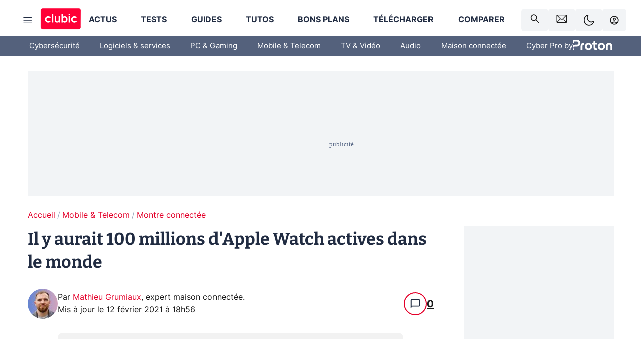

--- FILE ---
content_type: application/javascript; charset=UTF-8
request_url: https://www.clubic.com/_next/static/chunks/9118.842642fdeef9971d.js
body_size: -49
content:
"use strict";(self.webpackChunk_N_E=self.webpackChunk_N_E||[]).push([[9118],{19118:(l,t,e)=>{e.r(t),e.d(t,{default:()=>s}),e(55729);var i=e(6029);let s=function({width:l,height:t,color:e}){return(0,i.jsxs)("svg",{width:l,height:t,viewBox:"0 0 15 15",fill:"none",xmlns:"http://www.w3.org/2000/svg",children:[(0,i.jsx)("g",{clipPath:"url(#clip0)",children:(0,i.jsx)("path",{d:"M13.0645 2.5H1.77422C1.56034 2.5 1.35522 2.5878 1.20398 2.74408C1.05274 2.90036 0.967773 3.11232 0.967773 3.33333V11.6667C0.967773 11.8877 1.05274 12.0996 1.20398 12.2559C1.35522 12.4122 1.56034 12.5 1.77422 12.5H13.0645C13.2784 12.5 13.4836 12.4122 13.6348 12.2559C13.786 12.0996 13.871 11.8877 13.871 11.6667V3.33333C13.871 3.11232 13.786 2.90036 13.6348 2.74408C13.4836 2.5878 13.2784 2.5 13.0645 2.5ZM12.4436 11.6667H2.44358L5.26616 8.65L4.68552 8.07083L1.77422 11.1833V3.96667L6.78632 9.12083C6.93742 9.27604 7.14182 9.36316 7.35487 9.36316C7.56792 9.36316 7.77232 9.27604 7.92342 9.12083L13.0645 3.8375V11.1292L10.0968 8.0625L9.52826 8.65L12.4436 11.6667ZM2.30245 3.33333H12.4113L7.35487 8.52917L2.30245 3.33333Z",fill:e})}),(0,i.jsx)("defs",{children:(0,i.jsx)("clipPath",{id:"clip0",children:(0,i.jsx)("rect",{width:"14.5161",height:"15",fill:"transparent",transform:"translate(0.161133)"})})})]})}}}]);

--- FILE ---
content_type: application/javascript; charset=UTF-8
request_url: https://www.clubic.com/_next/static/chunks/9670.d1ec2de505f93ece.js
body_size: 24711
content:
"use strict";(self.webpackChunk_N_E=self.webpackChunk_N_E||[]).push([[4331,4562,7119,7321,7561,9670],{2813:(e,t,r)=>{r.d(t,{A:()=>n}),r(55729);var i=r(6029);let n=({width:e,height:t,color:r})=>(0,i.jsx)("svg",{xmlns:"http://www.w3.org/2000/svg",viewBox:"0 0 48 48",width:e,height:t,children:(0,i.jsx)("path",{d:"m11.65 44 4.65-15.2L4 20h15.2L24 4l4.8 16H44l-12.3 8.8L36.35 44 24 34.6Z",fill:r})})},3836:(e,t,r)=>{r.d(t,{Q:()=>b});var i=r(70329);r(55729);var n=r(99946),o=r(69867),l=r(93867),a=r(81174),s=r(28383),d=r(15760),c=r(1187),p=r(6029);function h(e,t){var r=Object.keys(e);if(Object.getOwnPropertySymbols){var i=Object.getOwnPropertySymbols(e);t&&(i=i.filter(function(t){return Object.getOwnPropertyDescriptor(e,t).enumerable})),r.push.apply(r,i)}return r}let m=n.Ay.div.withConfig({componentId:"vfc3bs-0"})(["display:flex;flex-direction:column;margin:var(--spacer-s) 0 var(--spacer-fluid);gap:var(--spacer-fluid);"]),g=n.Ay.div.withConfig({componentId:"vfc3bs-1"})(["background:var(--color-alt-4);border-radius:10px;box-shadow:0px 0px 30px 0px var(--color-box-shadow);display:flex;flex-direction:column;gap:var(--spacer-fluid);padding:var(--spacer) var(--spacer);align-items:start;"]),f=n.Ay.div.withConfig({componentId:"vfc3bs-2"})(["align-items:center;display:flex;gap:var(--spacer-s);width:100%;"]),x=n.Ay.div.withConfig({componentId:"vfc3bs-3"})(["border-radius:50%;height:60px;min-height:60px;min-width:60px;overflow:hidden;width:60px;"]),u=n.Ay.div.withConfig({componentId:"vfc3bs-4"})(["display:flex;flex-direction:column;line-height:1.62;margin-right:auto;a{transition:color 0.3s;&:hover{color:var(--theme-color-primary);}}"]),w=e=>(0,p.jsx)("div",function(e){for(var t=1;t<arguments.length;t++){var r=null!=arguments[t]?arguments[t]:{};t%2?h(Object(r),!0).forEach(function(t){(0,i.A)(e,t,r[t])}):Object.getOwnPropertyDescriptors?Object.defineProperties(e,Object.getOwnPropertyDescriptors(r)):h(Object(r)).forEach(function(t){Object.defineProperty(e,t,Object.getOwnPropertyDescriptor(r,t))})}return e}({},e)),v=n.Ay.div.withConfig({componentId:"vfc3bs-5"})(["display:flex;gap:var(--spacer-fluid);"]),b=({authors:e})=>{let t=(0,o.Bd)(),r=(0,l.d5)();return(0,p.jsx)(m,{children:e?.map((e,i)=>{let n=e?.mainDataSheet?.groups.find(e=>"social_network"===e.shortSlug),o=n?.attributes.find(e=>"twitter"===e.shortSlug&&e?.value),l=n?.attributes.find(e=>"linkedin"===e.shortSlug&&e?.value),h=e?.mainDataSheet?.groups.find(e=>"divers"===e.shortSlug),m=h?.attributes.find(e=>"skill"===e.shortSlug)?.value;return(0,p.jsx)(g,{children:(0,p.jsxs)(f,{children:[(0,p.jsx)(x,{children:(0,p.jsx)(d._,{alt:e.title,imageId:e.imageId,mobileHeight:60,mobileWidth:60,desktopHeight:60,desktopWidth:60})}),(0,p.jsxs)(u,{children:[(0,p.jsxs)("div",{children:[t("sdk.author.by"),"\xa0",(0,p.jsx)(r,{href:`${e.url}`,children:(0,p.jsx)("strong",{children:e.title})})]}),m&&(0,p.jsx)(w,{children:m})]}),(0,p.jsxs)(v,{children:[o&&(0,p.jsx)(c.k,{href:`https://twitter.com/${o.value}`,rel:["nofollow","noopener"],openInNewWindow:!0,children:(0,p.jsx)(a.A,{width:22,height:22,color:"var(--theme-color-primary)"})}),l&&(0,p.jsx)(c.k,{href:`https://www.linkedin.com/in/${l.value}`,rel:["nofollow","noopener"],openInNewWindow:!0,children:(0,p.jsx)(s.A,{width:22,height:22,color:"var(--theme-color-primary)"})})]})]})},`author-detailed-${i}`)})})}},3905:(e,t,r)=>{r.d(t,{y:()=>m}),r(55729);var i=r(99946),n=r(69867),o=r(93867),l=r(6029);let a=i.Ay.div.withConfig({componentId:"sc-1yx5qmj-0"})(["border-radius:6px;border:solid 1px transparent;font-style:italic;line-height:26px;margin:var(--spacer-fluid) 0 0;padding:var(--spacer-fluid);"]),s=()=>{let e=(0,n.Bd)(),t=(0,o.d5)();return(0,l.jsxs)(a,{children:[(0,l.jsx)("u",{children:e("design.inform.p2p.warning")})," :",(0,l.jsx)("br",{}),(0,l.jsx)("br",{}),e("design.inform.p2p.description"),"\xa0",(0,l.jsx)(t,{className:"mod-primary",href:"https://www.service-public.fr/particuliers/vosdroits/F32108",rel:["nofollow"],openInNewWindow:!0,children:e("design.inform.p2p.linkText")})]})},d=i.Ay.div.withConfig({componentId:"sc-1py6wjz-0"})(["border-radius:6px;border:solid 1px transparent;font-style:italic;line-height:26px;margin:var(--spacer-fluid) 0;padding:0 var(--spacer-fluid);"]),c=()=>{let e=(0,n.Bd)(),t=(0,o.d5)();return(0,l.jsxs)(d,{children:[e("design.inform.affiliation.description"),"\xa0",(0,l.jsx)(t,{className:"mod-primary",href:"https://www.clubic.com/detente-discussions/article-843787-1-clubic-transparence.html",rel:["nofollow"],openInNewWindow:!0,children:e("design.inform.affiliation.linkText")})]})},p=i.Ay.div.withConfig({componentId:"sc-6br4j1-0"})(["border-radius:6px;border:solid 1px transparent;font-style:italic;line-height:26px;margin:var(--spacer-s) 0 0;padding:0 var(--spacer-fluid);"]),h=({sponsors:e})=>{let t=(0,o.d5)(),r=(0,n.Bd)();return(0,l.jsxs)(p,{children:[e.length>0&&(0,l.jsxs)(l.Fragment,{children:[r("design.inform.sponsored.introduction"),"\xa0"]}),0===e.length&&(0,l.jsxs)(l.Fragment,{children:[r("design.inform.sponsored.introduction_without_sponsor"),"\xa0"]}),e?.map((r,i)=>(0,l.jsxs)(l.Fragment,{children:[(0,l.jsx)(t,{className:"mod-primary",rel:["nofollow"],href:r.url,openInNewWindow:!0,children:r.title},`sponsor-${i}`),i<e.length-1?", ":".  "]})),r("design.inform.sponsored.read"),"\xa0",(0,l.jsxs)(t,{className:"mod-primary",href:"https://www.clubic.com/clubic/dossier-369336-a-propos-.html",openInNewWindow:!0,children:[r("design.inform.sponsored.legal"),"."]})]})},m=({affiliation:e,bestPick:t,tags:r,sponsored:i})=>(0,l.jsxs)("div",{children:[(e||t)&&(0,l.jsx)(c,{}),r?.includes("peer-to-peer")&&(0,l.jsx)(s,{}),i.isSponsored&&(0,l.jsx)(h,{sponsors:i.sponsors})]})},4331:(e,t,r)=>{r.r(t),r.d(t,{Close:()=>n,default:()=>o}),r(55729);var i=r(6029);function n({width:e,height:t,color:r}){return(0,i.jsx)("svg",{width:e,height:t,viewBox:"0 0 24 24",xmlns:"http://www.w3.org/2000/svg","aria-hidden":"true",children:(0,i.jsx)("path",{d:"M13.5 12l3.344 3.375a.416.416 0 0 1 .156.344c0 .146-.052.26-.156.344l-.782.78a.416.416 0 0 1-.343.157.416.416 0 0 1-.344-.156L12 13.5l-3.375 3.344a.416.416 0 0 1-.344.156.416.416 0 0 1-.344-.156l-.78-.781A.416.416 0 0 1 7 15.719c0-.146.052-.26.156-.344L10.5 12 7.156 8.625A.416.416 0 0 1 7 8.281c0-.146.052-.26.156-.343l.781-.782A.416.416 0 0 1 8.281 7c.146 0 .26.052.344.156L12 10.5l3.375-3.344A.416.416 0 0 1 15.719 7c.146 0 .26.052.343.156l.782.782A.416.416 0 0 1 17 8.28c0 .146-.052.26-.156.344L13.5 12z",fill:r})})}let o=n},5765:(e,t,r)=>{r.d(t,{Y:()=>d}),r(55729);var i=r(99946),n=r(93867),o=r(6029);let l=i.Ay.div.withConfig({componentId:"sc-1s5hepn-0"})(["display:flex;flex-flow:wrap;gap:var(--spacer-s) var(--spacer-s);margin:var(--spacer) 0;"]),a=i.Ay.div.withConfig({componentId:"sc-1s5hepn-1"})(["display:flex;"]),s=i.Ay.div.withConfig({componentId:"sc-1s5hepn-2"})(["border-radius:6px;border:1px solid var(--theme-palette-dark-white);background-color:var(--theme-palette-dark-white);color:var(--theme-palette-blue);padding:4px 10px;font-weight:normal;font-size:12px;text-align:center;&:hover{background-color:var(--theme-palette-red);color:var(--theme-palette-white);border:1px solidvar(--theme-palette-red);}"]),d=({categories:e})=>{let t=(0,n.d5)();return(0,o.jsx)(l,{children:e.map((e,r)=>(0,o.jsx)(a,{children:(0,o.jsx)(t,{href:e.url,children:(0,o.jsx)(s,{children:e.title})},e.title)},r))})}},9600:(e,t,r)=>{r.d(t,{A:()=>d});var i=r(70329),n=r(55729),o=r(17561),l=r(9999),a=r(6029);function s(e,t){var r=Object.keys(e);if(Object.getOwnPropertySymbols){var i=Object.getOwnPropertySymbols(e);t&&(i=i.filter(function(t){return Object.getOwnPropertyDescriptor(e,t).enumerable})),r.push.apply(r,i)}return r}let d=({data:e,setIsIamSticky:t})=>{(0,n.useEffect)(()=>{t?.(!1)},[t]);let r=(0,l.Id)(e);return r?(0,a.jsx)(o.SponsoredComponent,function(e){for(var t=1;t<arguments.length;t++){var r=null!=arguments[t]?arguments[t]:{};t%2?s(Object(r),!0).forEach(function(t){(0,i.A)(e,t,r[t])}):Object.getOwnPropertyDescriptors?Object.defineProperties(e,Object.getOwnPropertyDescriptors(r)):s(Object(r)).forEach(function(t){Object.defineProperty(e,t,Object.getOwnPropertyDescriptor(r,t))})}return e}({},r)):null}},9999:(e,t,r)=>{r.d(t,{Id:()=>i,P5:()=>l,WD:()=>o,dK:()=>n});let i=({data:{data:e}})=>{if(!e)return null;let t=Object.keys(e).map(t=>{if(!t.match(/Url$/))return null;let r=e[t];return null!==r&&""!==r?r:null}).find(e=>!!e);return{tops:e.columns,title:e.sticker,description:e.lead,imageId:e.imageId,sticker:e.label,url:t,buttonLabel:e.buttonLabel}},n=e=>{let t=e?.data.download;return t?{title:e?.data.name,image:t.image,label:e?.data.label,description:t.description,landingPage:e?.data.landingPage}:null},o=e=>({title:e?.overrides?.title??e?.item?.item?.title,image:e?.overrides?.image??e?.item?.item?.image,label:e?.overrides.shortTitle,description:e?.overrides?.description??e?.item?.item?.description,landingPage:e?.overrides?.url??e?.item?.item?.url}),l=e=>({title:e?.overrides?.title??e?.item?.item?.title,image:e?.overrides?.image??e?.item?.item?.image,url:e?.overrides?.url??e?.item?.item?.url})},10112:(e,t,r)=>{r.d(t,{J:()=>i});let i=(e,t,r)=>{switch(e){case"product":return t.price.price;case"download":return r("sdk.cta.download");case"service":return r("sdk.cta.online-service");default:return null}}},10486:(e,t,r)=>{r.r(t),r.d(t,{Faq:()=>m,default:()=>g});var i=r(24351),n=r(55729),o=r(99946),l=r(32988),a=r.n(l),s=r(20075),d=r(6029);let c=o.Ay.div.withConfig({componentId:"sc-12gt3zn-0"})(["background-color:var(--theme-background-contrast-background-color);border-radius:5px;margin:var(--spacer-s) 0;padding:15px;width:100%;"]),p=o.Ay.h3.withConfig({componentId:"sc-12gt3zn-1"})(["align-items:center;display:flex;font-weight:bold;gap:var(--spacer);line-height:30px;cursor:pointer;position:relative;user-select:none;"]),h=o.Ay.div.withConfig({componentId:"sc-12gt3zn-2"})(["display:none;line-height:29px;margin:var(--spacer-s) 0 0 0;transition:all 0.5s ease-in-out;&.faqDisplayed{display:block;}"]),m=e=>{let{question:t,children:r,defaultDisplayed:o,lock:l}=Object.assign({},((0,i.A)(e),e)),{0:m,1:g}=(0,n.useState)(o??!0);(0,n.useEffect)(()=>{o||g(!1)},[o]);let f=(0,n.useCallback)(()=>{l||g(!m)},[l,m,g]);return(0,d.jsxs)(c,{children:[(0,d.jsxs)(p,{onClick:f,className:a()({questionIcon:m}),children:[(0,d.jsx)(s.S,{opened:m}),t]}),(0,d.jsx)(h,{className:a()({faqDisplayed:m}),children:r})]})},g=m},10647:(e,t,r)=>{r.d(t,{A:()=>s}),r(55729);var i=r(99946),n=r(37456),o=r(6029);let l=(0,i.Ay)(n.R).withConfig({componentId:"x2l11o-0"})(["margin:var(--spacer-xs) 0 var(--spacer-s-fluid);padding:8px 10px;font-size:16px;&.size-large{padding:10px 13px;font-size:18px;}&&{color:var(--theme-palette-white);text-decoration:none;}line-height:1.62;background:var(--theme-palette-red);border:solid 2px var(--theme-palette-red);border-radius:6px;font-weight:bold;position:relative;text-align:center;transition:background-color 0.3s,border-color 0.3s;&:hover{background:var(--theme-palette-dark-red);border:solid 2px var(--theme-palette-dark-red);}"]),a=i.Ay.div.withConfig({componentId:"x2l11o-1"})(["display:flex;width:100%;justify-content:center;&.align-right{justify-content:flex-end;}&.align-left{justify-content:flex-start;}"]),s=({alignment:e,onClick:t,as:r,buttonSize:i,href:n,children:s,"data-event":d,"data-event-value":c,"data-event-action":p})=>(0,o.jsx)(a,{"data-event":d,"data-event-value":c,"data-event-action":p,className:`align-${e}`,children:(0,o.jsx)(l,{onClick:t,as:r,className:`size-${i}`,href:n,children:s})})},11356:(e,t,r)=>{r.d(t,{Q:()=>c});var i=r(99946),n=r(55729),o=r(36854),l=r(61961),a=r(6029);let s=i.Ay.ul.withConfig({componentId:"f7l652-0"})(["align-items:center;display:flex;grid-column:2 / 3;list-style:none;max-width:calc(100vw - 40px);overflow:hidden;padding:15px 0;white-space:nowrap;"," li{font-size:16px;color:var(--theme-color-primary);&:after{content:'/';color:#99a4ba;margin-right:4px;margin-left:4px;}&:last-child{white-space:nowrap;overflow:hidden;text-overflow:ellipsis;&:after{display:none;}}}"],o.mq.gte(o.xW.LARGE,(0,i.AH)(["grid-column:2 / 9;padding:15px 0 15px 0;&.mod-full-width{grid-column:1 / 10;}"]))),d=(0,i.Ay)(l.ik).withConfig({componentId:"f7l652-1"})([""]),c=n.forwardRef(({breadcrumb:e,isFullWidth:t=!1},r)=>(0,a.jsx)(s,{id:"breadcrumb-list",ref:r,className:t?"mod-full-width":"",children:e?.map((e,t)=>(0,a.jsx)("li",{children:e.url?(0,a.jsx)(d,{href:e.url,children:e.title}):e.title},t))}))},12395:(e,t,r)=>{r.d(t,{A:()=>n}),r(55729);var i=r(6029);let n=({width:e,height:t,color:r})=>(0,i.jsx)("svg",{xmlns:"http://www.w3.org/2000/svg",viewBox:"0 0 48 48",width:e,height:t,children:(0,i.jsx)("path",{d:"M24 14.45v16.2l6.85 5.2-2.75-8.65 6.3-4.1h-7.55ZM11.65 44l4.65-15.2L4 20h15.2L24 4l4.8 16H44l-12.3 8.8L36.35 44 24 34.6Z",fill:r})})},13405:(e,t,r)=>{r.d(t,{L:()=>c}),r(55729);var i=r(99946),n=r(69867),o=r(6029);let l=i.Ay.div.withConfig({componentId:"sc-3s3s2b-0"})(["background:var(--color-alt-4);border-radius:6px;border:solid 1px #ddd;display:flex;flex-direction:column;gap:8px;padding:var(--spacer);"]),a=i.Ay.ul.withConfig({componentId:"sc-3s3s2b-1"})(["display:flex;flex-direction:column;gap:var(--spacer-xs);margin:0 0 var(--spacer-s);text-align:left;width:80%;list-style:none;svg{margin-right:9px;position:relative;top:3px;}li{color:var(--text-color);font-size:22px;font-weight:bold;}"]),s=i.Ay.li.withConfig({componentId:"sc-3s3s2b-2"})(["margin-top:5px;"]),d=i.Ay.div.withConfig({componentId:"sc-3s3s2b-3"})(["font-size:18px;line-height:1.5em;"]);function c(){let e=(0,n.Bd)();return(0,o.jsxs)(l,{children:[(0,o.jsxs)(a,{children:[(0,o.jsxs)(s,{children:[(0,o.jsxs)("svg",{width:"22",height:"22",viewBox:"0 0 22 22",fill:"none",xmlns:"http://www.w3.org/2000/svg",children:[(0,o.jsx)("path",{d:"M9.82921 14.8651C9.73372 14.9517 9.60352 15 9.46822 15C9.33291 15 9.20271 14.9517 9.10722 14.8651L6.22441 12.2658C5.9252 11.9961 5.9252 11.5588 6.22441 11.2895L6.5854 10.9641C6.88461 10.6944 7.36916 10.6944 7.66837 10.9641L9.46822 12.5867L14.3316 8.2023C14.6308 7.93257 15.1159 7.93257 15.4146 8.2023L15.7756 8.52773C16.0748 8.79747 16.0748 9.23475 15.7756 9.50403L9.82921 14.8651Z",fill:"#FF0037"}),(0,o.jsx)("circle",{cx:"11",cy:"11",r:"10",stroke:"#FF0037",strokeWidth:"2"})]}),e("design.reassurance.top1")]}),(0,o.jsxs)(s,{children:[(0,o.jsxs)("svg",{width:"22",height:"22",viewBox:"0 0 22 22",fill:"none",xmlns:"http://www.w3.org/2000/svg",children:[(0,o.jsx)("path",{d:"M9.82921 14.8651C9.73372 14.9517 9.60352 15 9.46822 15C9.33291 15 9.20271 14.9517 9.10722 14.8651L6.22441 12.2658C5.9252 11.9961 5.9252 11.5588 6.22441 11.2895L6.5854 10.9641C6.88461 10.6944 7.36916 10.6944 7.66837 10.9641L9.46822 12.5867L14.3316 8.2023C14.6308 7.93257 15.1159 7.93257 15.4146 8.2023L15.7756 8.52773C16.0748 8.79747 16.0748 9.23475 15.7756 9.50403L9.82921 14.8651Z",fill:"#FF0037"}),(0,o.jsx)("circle",{cx:"11",cy:"11",r:"10",stroke:"#FF0037",strokeWidth:"2"})]}),e("design.reassurance.top2")]}),(0,o.jsxs)(s,{children:[(0,o.jsxs)("svg",{width:"22",height:"22",viewBox:"0 0 22 22",fill:"none",xmlns:"http://www.w3.org/2000/svg",children:[(0,o.jsx)("path",{d:"M9.82921 14.8651C9.73372 14.9517 9.60352 15 9.46822 15C9.33291 15 9.20271 14.9517 9.10722 14.8651L6.22441 12.2658C5.9252 11.9961 5.9252 11.5588 6.22441 11.2895L6.5854 10.9641C6.88461 10.6944 7.36916 10.6944 7.66837 10.9641L9.46822 12.5867L14.3316 8.2023C14.6308 7.93257 15.1159 7.93257 15.4146 8.2023L15.7756 8.52773C16.0748 8.79747 16.0748 9.23475 15.7756 9.50403L9.82921 14.8651Z",fill:"#FF0037"}),(0,o.jsx)("circle",{cx:"11",cy:"11",r:"10",stroke:"#FF0037",strokeWidth:"2"})]}),e("design.reassurance.top3")]})]}),(0,o.jsxs)(d,{children:[e("design.reassurance.description")," ",(0,o.jsx)("b",{children:e("design.reassurance.descriptionB")})]})]})}},17089:(e,t,r)=>{r.d(t,{cM:()=>o,ck:()=>l,cu:()=>n});var i=r(99946);let n=i.Ay.ul.withConfig({componentId:"sc-19untsb-0"})(["margin:0 0 15px 20px;list-style:none;li{position:relative;&:before{content:'';position:absolute;border-right:2px solid var(--theme-color-primary);border-bottom:2px solid var(--theme-color-primary);width:8px;height:8px;top:8px;left:-20px;transform:translateY(-50%) rotate(-45deg);}}"]),o=i.Ay.ol.withConfig({componentId:"sc-19untsb-1"})(["margin:0 0 15px 20px;"]),l=i.Ay.li.withConfig({componentId:"sc-19untsb-2"})(["&:before{top:13px !important;}"])},17561:(e,t,r)=>{r.r(t),r.d(t,{SponsoredComponent:()=>v,default:()=>b}),r(55729);var i=r(99946),n=r(36854),o=r(37119),l=r(37456),a=r(93867),s=r(6029);let d=i.Ay.div.withConfig({componentId:"yv8ws5-0"})(["display:flex;flex-direction:column;gap:2px;justify-content:flex-start;padding:15px;box-shadow:0 0 30px rgba(0,0,0,0.1);border-radius:6px;margin:0 0 var(--spacer-fluid);position:relative;&.no-mobile{","}"],n.mq.lte(n.xW.LARGE,(0,i.AH)(["display:none;"]))),c=i.Ay.div.withConfig({componentId:"yv8ws5-1"})(["background:#e4002a;color:white;font-size:16px;position:absolute;font-weight:bold;top:0;left:0;padding:4px 15px;border-radius:6px 0 6px 0;margin:0;"]),p=i.Ay.div.withConfig({componentId:"yv8ws5-2"})(["display:flex;flex-direction:column;justify-content:flex-start;align-items:center;gap:16px;padding:15px;margin-bottom:0;margin-top:30px;border:1px solid;border-color:#edf0f4;border-radius:6px;"]),h=i.Ay.div.withConfig({componentId:"yv8ws5-3"})(["max-width:100%;height:auto;"]),m=i.Ay.div.withConfig({componentId:"yv8ws5-4"})(["font-size:18px;text-align:center;font-weight:bold;"]),g=i.Ay.div.withConfig({componentId:"yv8ws5-5"})(["text-align:center;font-weight:bold;"]),f=i.Ay.ul.withConfig({componentId:"yv8ws5-6"})(["display:flex;flex-direction:column;justify-content:flex-start;align-items:flex-start;gap:4px;padding-left:32px;width:100%;list-style-type:none;"]),x=i.Ay.li.withConfig({componentId:"yv8ws5-7"})(["display:flex;flex-direction:row;justify-content:flex-start;width:100%;gap:10px;"]),u=i.Ay.span.withConfig({componentId:"yv8ws5-8"})(["font-size:14px;text-align:left;font-weight:initial;font-style:italic;text-decoration:none;"]),w=i.Ay.div.withConfig({componentId:"yv8ws5-9"})(["width:100%;font-family:'Bitter',-apple-system,BlinkMacSystemFont,'Segoe UI',Roboto,Helvetica,Arial,serif;font-size:18px;"]),v=e=>{let{tops:t,onClick:r,sticker:i,title:n,imageId:v,description:b,buttonLabel:y,url:j,hiddenOnMobile:k}=e,A=(0,a.WU)(),C=(0,a.d5)();return(0,s.jsxs)(d,{className:k?"no-mobile":"",children:[(0,s.jsx)(c,{children:(0,s.jsx)(C,{href:j,rel:["nofollow"],onClick:r,openInNewWindow:!0,children:i})}),(0,s.jsxs)(p,{children:[(0,s.jsx)(h,{children:(0,s.jsx)(C,{href:j,rel:["nofollow"],onClick:r,openInNewWindow:!0,children:(0,s.jsx)(A,{imageId:v,alt:i,desktopHeight:200,desktopWidth:240,mobileWidth:240,mobileHeight:200})})}),(0,s.jsx)(m,{children:(0,s.jsx)(C,{href:j,rel:["nofollow"],onClick:r,openInNewWindow:!0,children:n})}),(0,s.jsx)(g,{children:(0,s.jsx)(C,{href:j,rel:["nofollow"],onClick:r,openInNewWindow:!0,children:b})}),(0,s.jsx)(C,{href:j,rel:["nofollow"],onClick:r,openInNewWindow:!0,children:t&&(0,s.jsx)(f,{children:t.map((e,t)=>(0,s.jsxs)(x,{children:[(0,s.jsx)(o.MaterialSymbol,{symbol:e.iconSlug,fill:0,weight:400,size:14}),(0,s.jsx)(u,{children:e.description})]},t))})}),(0,s.jsx)(w,{children:(0,s.jsx)(l.R,{title:i,href:j,rel:["nofollow"],onClick:r,openInNewWindow:!0,children:y})})]})]})},b=v},17731:(e,t,r)=>{r.d(t,{W:()=>o,a:()=>l});var i=r(55729),n=r(36854);let o=()=>{let{0:e,1:t}=(0,i.useState)(null);return(0,i.useEffect)(()=>{let{userAgent:e}=window.navigator;/iPad|iPhone|iPod/i.test(e)?t("iOS"):e.includes("Win")?t("Windows"):e.includes("Mac")?t("macOS"):e.includes("Android")?t("Android"):e.includes("Linux")&&t("Linux")},[t]),e},l=()=>{let{0:e,1:t}=(0,i.useState)(null);return(0,i.useEffect)(()=>{let e=window.matchMedia(`(max-width: ${n.xW.MEDIUM}px)`);if(e.addEventListener){let r=()=>t(e.matches);r(),e.addEventListener("change",r)}},[]),e}},18386:(e,t,r)=>{r.d(t,{X:()=>c}),r(55729);var i=r(99946),n=r(36854),o=r(6029);let l=i.Ay.div.withConfig({componentId:"sc-19849om-0"})(["margin:var(--spacer-s) 0;max-width:calc(100vw - 40px);overflow:auto;",""],n.mq.gte(n.xW.LARGE,(0,i.AH)(["max-width:initial;"]))),a=i.Ay.table.withConfig({componentId:"sc-19849om-1"})(["border-spacing:0;font-size:14px;overflow-y:auto;padding-bottom:8px;td{border-spacing:0;border-right:solid 1px var(--theme-palette-dark-white);line-height:20px;min-width:130px;padding:7px 10px 7px 25px;"," &:first-of-type{background:var(--theme-background-contrast-background-color);background-clip:padding-box !important;border-bottom:solid 5px transparent;border-radius:9px;border-right:none;border-top:solid 5px transparent;color:@darkblue;padding:10px 15px;position:sticky;left:0;}&:last-of-type{border-right:none;}&:nth-of-type(odd){}}"],n.mq.gte(n.xW.LARGE,(0,i.AH)(["padding:10px 10px 10px 30px;"]))),s=i.Ay.thead.withConfig({componentId:"sc-19849om-2"})(["td,th{color:var(--theme-color-primary);font-family:var(--theme-typography-primary-font);font-size:16px;font-weight:600;padding:10px 10px 10px 25px;"," &:nth-of-type(odd){border-top-left-radius:4px;border-top-right-radius:4px;}&:nth-of-type(1){background:none;}}tr{&:last-of-type td{border-bottom:none;border-bottom-left-radius:0px;border-bottom-right-radius:0px;}}"],n.mq.gte(n.xW.LARGE,(0,i.AH)(["padding:10px 10px 10px 30px;"]))),d=i.Ay.tbody.withConfig({componentId:"sc-19849om-3"})(["tr{&:last-of-type td{border-bottom:solid 4px transparent;border-bottom-left-radius:8px;border-bottom-right-radius:8px;}}"]),c=e=>{let{data:t}=e;return(0,o.jsx)(l,{children:t?(0,o.jsxs)(a,{children:[(0,o.jsx)(s,{children:(0,o.jsx)("tr",{children:t[0]?.map((e,t)=>(0,o.jsx)("td",{children:e},t))},"0")}),(0,o.jsx)(d,{children:t.slice(1).map((e,t)=>(0,o.jsx)("tr",{children:e?.map((e,t)=>(0,o.jsx)("td",{children:e},t))},t+1))})]}):null})}},20075:(e,t,r)=>{r.d(t,{S:()=>s});var i=r(55729),n=r(99946),o=r(26542),l=r(6029);let a=n.Ay.div.withConfig({componentId:"sc-1pku4oo-0"})(["position:relative;top:2px;transition:transform 0.3s ease;&.mod-extended{transform:rotate(45deg);}"]),s=({opened:e})=>{let[t,r]=i.useState(!1);return i.useEffect(()=>{r(e??!1)},[e]),(0,l.jsx)(a,{className:t?"mod-extended":"",children:(0,l.jsx)(o.A,{width:26,height:26,color:"var(--text-color)"})})}},26542:(e,t,r)=>{r.d(t,{A:()=>n}),r(55729);var i=r(6029);let n=function({width:e,height:t,color:r}){return(0,i.jsx)("svg",{xmlns:"http://www.w3.org/2000/svg",width:e,height:t,fill:r,viewBox:"0 -960 960 960",children:(0,i.jsx)("path",{d:"M440-280h80v-160h160v-80H520v-160h-80v160H280v80h160v160Zm40 200q-83 0-156-31.5T197-197q-54-54-85.5-127T80-480q0-83 31.5-156T197-763q54-54 127-85.5T480-880q83 0 156 31.5T763-763q54 54 85.5 127T880-480q0 83-31.5 156T763-197q-54 54-127 85.5T480-80Z"})})}},30126:(e,t,r)=>{r.d(t,{l:()=>o});var i=r(99946),n=r(36854);let o=i.Ay.h3.withConfig({componentId:"sc-10u7382-0"})(["font-family:var(--theme-typography-primary-font);font-size:18px;font-weight:bold;line-height:1.38;margin:var(--spacer-s) 0;&.center{text-align:center;}&.left{text-align:left;}&.right{text-align:right;}&.justify{text-align:justify;}&.no-margin{margin:0;}",""],n.mq.gte(n.xW.LARGE,(0,i.AH)(["font-size:20px;"])))},30376:(e,t,r)=>{r.d(t,{A:()=>l}),r(55729);var i=r(99946),n=r(6029);let o=i.Ay.div.withConfig({componentId:"chnxyj-0"})(["margin:var(--spacer-fluid) 0 var(--spacer-s-fluid);padding:var(--spacer-fluid) var(--spacer-l-to-xs) var(--spacer-s);border:solid 1px #ddd;border-radius:6px;&.low-padding{padding-right:var(--spacer-m);padding-left:var(--spacer-m);}&.margin-top-less{margin-top:0;}&.transparent{background:none;border:none;padding:0;}&.contrast{background-color:var(--theme-palette-blue);border:none;color:white;}&.flashy{background-color:var(--theme-palette-red);border:none;color:white;}&.shadow{box-shadow:rgba(0,0,0,0.1) 0px 0px 30px 0px;}.row{margin-bottom:0;}"]),l=({className:e,children:t,isShadow:r,isLowPadding:i,isMarginTopLess:l})=>(0,n.jsx)(o,{className:(e??"transparent")+(r?" shadow":"")+(l?" margin-top-less":"")+(i?" low-padding":""),children:t})},32796:(e,t,r)=>{r.d(t,{J:()=>g});var i=r(70329);r(55729);var n=r(99946),o=r(66533),l=r(36854),a=r(6029);function s(e,t){var r=Object.keys(e);if(Object.getOwnPropertySymbols){var i=Object.getOwnPropertySymbols(e);t&&(i=i.filter(function(t){return Object.getOwnPropertyDescriptor(e,t).enumerable})),r.push.apply(r,i)}return r}let d=n.Ay.div.withConfig({componentId:"sc-1r9ep3b-0"})(["display:flex;gap:6px;&.mod-vertical{flex-direction:column;}&.mod-vertical-reverse{flex-direction:column-reverse;justify-content:space-around;align-items:center;gap:0;margin:0;padding:0;}&.mod-space-between{justify-content:space-around;margin-left:var(--spacer-s);margin-right:var(--spacer-s);width:100%;}",""],l.mq.gte(l.xW.MEDIUM,(0,n.AH)(["gap:15px;"]))),c=n.Ay.div.withConfig({componentId:"sc-1r9ep3b-1"})(["display:flex;"]),p=n.Ay.span.withConfig({componentId:"sc-1r9ep3b-2"})(["align-items:end;color:var(--title-foreground);display:flex;font-size:16px;"]),h=n.Ay.span.withConfig({componentId:"sc-1r9ep3b-3"})(["font-weight:700;"]),m=e=>(0,a.jsx)("span",function(e){for(var t=1;t<arguments.length;t++){var r=null!=arguments[t]?arguments[t]:{};t%2?s(Object(r),!0).forEach(function(t){(0,i.A)(e,t,r[t])}):Object.getOwnPropertyDescriptors?Object.defineProperties(e,Object.getOwnPropertyDescriptors(r)):s(Object(r)).forEach(function(t){Object.defineProperty(e,t,Object.getOwnPropertyDescriptor(r,t))})}return e}({},e)),g=e=>{let{rating:t,ratingLabel:r,max:i,maxLabel:n,className:l}=e;return(0,a.jsxs)(d,{className:l,children:[(0,a.jsx)(c,{children:(0,a.jsx)(o.A,{rating:t,max:i})}),(0,a.jsxs)(p,{children:[(0,a.jsxs)(h,{children:[r||t," "]}),(0,a.jsxs)(m,{children:["\xa0/\xa0",n||i]})]})]})}},34519:(e,t,r)=>{r.d(t,{h:()=>o});var i=r(99946),n=r(36854);let o=i.Ay.h2.withConfig({componentId:"sc-1u2uxcx-0"})(["font-family:var(--theme-typography-primary-font);font-size:22px;font-weight:bold;line-height:1.38;margin:var(--spacer-s) 0;&.mod-fill{flex-grow:1;}&.mod-medium{color:var(--theme-color-medium);}&.mod-medium-black{color:var(--title-foreground-alt);}&.mod-discarded-x2{margin:var(--spacer) 0;}&.mod-discarded{margin:var(--spacer-s) 0 var(--spacer);}&.mod-without-m{margin:0;}&.mod-without-mt{margin:0 0 var(--spacer-fluid);}&.mod-without-mb{margin:var(--spacer-s) 0 0;}&.center{text-align:center;}&.left{text-align:left;}&.right{text-align:right;}&.justify{text-align:justify;}&.mod-fat{color:var(--theme-color-medium);font-size:30px;font-weight:900;","}",""],n.mq.gte(n.xW.LARGE,(0,i.AH)(["font-size:48px;"])),n.mq.gte(n.xW.LARGE,(0,i.AH)(["&.mod-huge{font-size:30px;}&.mod-fat,&.mod-large{font-size:48px;}span{font-size:22px;}"])))},37109:(e,t,r)=>{r.d(t,{$:()=>u});var i=r(70329);r(55729);var n=r(99946),o=r(36854),l=r(93867),a=r(52312),s=r(90344),d=r(6029);function c(e,t){var r=Object.keys(e);if(Object.getOwnPropertySymbols){var i=Object.getOwnPropertySymbols(e);t&&(i=i.filter(function(t){return Object.getOwnPropertyDescriptor(e,t).enumerable})),r.push.apply(r,i)}return r}function p(e){for(var t=1;t<arguments.length;t++){var r=null!=arguments[t]?arguments[t]:{};t%2?c(Object(r),!0).forEach(function(t){(0,i.A)(e,t,r[t])}):Object.getOwnPropertyDescriptors?Object.defineProperties(e,Object.getOwnPropertyDescriptors(r)):c(Object(r)).forEach(function(t){Object.defineProperty(e,t,Object.getOwnPropertyDescriptor(r,t))})}return e}let h=n.Ay.div.withConfig({componentId:"ypbqfr-0"})(["align-self:stretch;border-radius:6px;display:flex;flex-direction:column;margin:0 0 20px;max-width:360px;",""],o.mq.lte(o.xW.MEDIUM,(0,n.AH)(["max-width:80vw;"]))),m=n.Ay.div.withConfig({componentId:"ypbqfr-1"})(["border-bottom:solid 1px #ddd;border-radius:6px;overflow:hidden;"]),g=n.Ay.div.withConfig({componentId:"ypbqfr-2"})(["align-items:stretch;display:flex;flex-direction:column;gap:15px;padding:15px 0;"]),f=n.Ay.div.withConfig({componentId:"ypbqfr-3"})(["color:var(--title-foreground);font-family:var(--theme-typography-primary-font);font-size:26px;font-weight:700;line-height:1.38;text-align:center;&.mod-small{display:-webkit-box;font-size:18px;text-align:left;overflow:hidden;-webkit-box-orient:vertical;-webkit-line-clamp:3;}"]),x=n.Ay.div.withConfig({componentId:"ypbqfr-4"})(["margin-top:auto;"]);function u({title:e,image:t,itemLink:r,isSmall:i,nbComments:n}){let o=(0,l.WU)(),c=(0,l.d5)(),u=p(p({},t),{},{mobileWidth:360,mobileHeight:250,desktopWidth:360,desktopHeight:250,disableRadius:!0});return(0,d.jsxs)(h,{children:[(0,d.jsx)(m,{children:(0,d.jsx)(c,p(p({},r),{},{children:(0,d.jsx)(o,p({},u))}))}),(0,d.jsx)(g,{children:r&&(0,d.jsx)(f,{title:e,className:i?"mod-small":"",children:(0,d.jsx)(c,p(p({},r),{},{children:e}))})}),n>0&&(0,d.jsx)(x,{children:(0,d.jsx)(a.E,{actions:[{icon:(0,d.jsx)(s.A,{width:22,height:22,color:"var(--title-foreground)"}),label:`${n} ${n>1?"commentaires":"commentaire"}`,small:!0}]})})]})}},37119:(e,t,r)=>{r.r(t),r.d(t,{MaterialSymbol:()=>a,default:()=>s});var i=r(55729),n=r(99946),o=r(6029);let l=n.Ay.span.withConfig({shouldForwardProp:e=>!["weight"].includes(e)}).withConfig({componentId:"sc-130sbbt-0"})(["color:",";display:inline-block;font-weight:",";font-size:","px;line-height:1;width:1em;letter-spacing:normal;text-transform:none;white-space:nowrap;word-wrap:normal;direction:ltr;-webkit-font-feature-settings:'liga';-webkit-font-smoothing:antialiased;font-variation-settings:",";"],({color:e})=>e,({weight:e})=>e,({size:e})=>e,({fill:e})=>e?"'FILL' 1":"none"),a=({className:e,symbol:t,color:r,fill:n,weight:a,size:s,Component:d,lazy:c=!0})=>{let{0:p,1:h}=(0,i.useState)(c?{}:{fontFamily:"Material Symbols Outlined"}),m=(0,i.useRef)(null);return((0,i.useEffect)(()=>{if(c){let e=new IntersectionObserver(t=>{t.forEach(t=>{!t.isIntersecting||"fontFamily"in p||(h({fontFamily:"Material Symbols Outlined"}),e.unobserve(t.target))})},{rootMargin:"-75px 0px 0px 0px"});e.observe(m.current)}},[h,p,c]),d)?(0,o.jsx)(d,{ref:m,className:e,style:p,children:"fontFamily"in p?t:null}):(0,o.jsx)(l,{ref:m,className:e,color:r,fill:n,weight:a,size:s,style:p,children:"fontFamily"in p?t:null})},s=a},37456:(e,t,r)=>{r.d(t,{R:()=>p});var i=r(24351),n=r(55729),o=r(99946),l=r(32988),a=r.n(l),s=r(36854),d=r(6029);let c=o.Ay.div.withConfig({componentId:"sc-1gykstm-0"})(["background:var(--theme-palette-red);border-radius:6px;border:solid 2px var(--theme-palette-red);cursor:pointer;font-weight:bold;position:relative;color:var(--theme-palette-white);text-align:center;transition:background-color 0.3s,border-color 0.3s;&:hover{background:var(--theme-palette-dark-red);border:solid 2px var(--theme-palette-dark-red);}> a,> span{color:var(--theme-palette-white);display:block;padding:10px 13px;font-size:18px;line-height:1.62;text-decoration:none;","}&.mod-inline{display:inline-block;}&.mod-large{padding-left:var(--spacer-l);padding-right:var(--spacer-l);display:inline-flex;}&.mod-sm a,&.mod-sm span{font-size:16px;padding:8px 10px;}&.mod-xsm{padding:0px var(--spacer-s);width:100%;a,span{font-size:16px;line-height:18px;}}&.mod-primary-font{font-family:var(--theme-typography-primary-font);}&.mod-green{background-color:var(--theme-palette-green);border:solid 2px var(--theme-palette-green);&:hover{background-color:var(--theme-palette-dark-green);border:solid 2px var(--theme-palette-dark-green);}}&.mod-red{background-color:var(--theme-palette-red);border:solid 2px var(--theme-palette-red);}&.mod-blue{background-color:var(--theme-palette-blue);border:solid 2px var(--theme-palette-blue);svg{color:var(--theme-palette-blue);margin:0 0 0 10px;}&:hover{background-color:var(--theme-palette-dark-blue);border:solid 2px var(--theme-palette-dark-blue);svg path{fill:var(--theme-palette-white);}}&.mod-empty{background:none;border:solid 2px var(--theme-palette-blue);color:var(--text-color-alt);a,span{color:var(--text-color-alt);}&:hover{background-color:var(--theme-palette-dark-grey-blue);a{color:white;}}}}"],s.mq.lte(s.xW.LARGE,(0,o.AH)(["padding:8px 10px;font-size:16px;"]))),p=e=>{let t=Object.assign({},((0,i.A)(e),e)),{className:r,children:o,noLink:l,rel:s,title:p,href:h,openInNewWindow:m,onClick:g}=t,{0:f,1:x}=(0,n.useState)(!l),u=(0,n.useCallback)(()=>f?null:x(!0),[f,x]);return t.className="",(0,d.jsx)(c,{onMouseEnter:u,className:a()(r,{"mod-inline":t.inline}),children:f?(0,d.jsx)("a",{href:h,className:r,title:p,rel:s?.join(" "),target:m?"_blank":null,onClick:g,children:o}):(0,d.jsx)("span",{children:o})})}},39659:(e,t,r)=>{r.d(t,{A:()=>h});var i=r(55729),n=r(99946),o=r(81227),l=r(93867),a=r(6029);let s=(0,n.Ay)(l.hw).withConfig({componentId:"sc-17yexhv-0"})(["width:100%;height:auto;"]);function d({firstImageId:e,secondImageId:t,mobileWidth:r,mobileHeight:i,desktopWidth:n,desktopHeight:l,alt:d,firstExtension:c,secondExtension:p,firstTitle:h,secondTitle:m}){return(0,a.jsx)(o.EW,{itemOne:(0,a.jsx)(s,{imageId:e,desktopWidth:n,desktopHeight:l,mobileWidth:r,mobileHeight:i,extension:c,alt:d,title:h}),itemTwo:(0,a.jsx)(s,{imageId:t,desktopWidth:n,desktopHeight:l,mobileWidth:r,mobileHeight:i,extension:p,alt:d,title:m})})}let c=(0,n.Ay)(l.hw).withConfig({componentId:"sc-87c4a2-0"})(["width:100%;height:auto;"]),p=n.Ay.figcaption.withConfig({componentId:"sc-87c4a2-1"})(["text-align:center;line-height:1.5em;margin:var(--spacer-xs) 0 0 !important;font-size:12px;color:var(--text-color);"]),h=function({id:e,idCompare:t,compare:r,width:n,height:o,extension:s,extensionCompare:h,title:m,titleCompare:g,href:f,rel:x,openInNewWindow:u,caption:w,handlerClick:v}){let b=(0,l.d5)(),y=(0,i.useMemo)(()=>r?(0,a.jsx)(d,{firstImageId:e,secondImageId:t,mobileWidth:n,mobileHeight:o,desktopWidth:n,desktopHeight:o,firstExtension:s,secondExtension:h,firstTitle:m,secondTitle:g,alt:w??m}):(0,a.jsx)(c,{imageId:e,mobileWidth:n||600,mobileHeight:o||600,desktopWidth:n||600,desktopHeight:o||600,alt:w??m,title:m,maxWidth:n||600,extension:s}),[r,e,t,n,o,s,h,m,g,w]);return(0,a.jsxs)(a.Fragment,{children:[f?(0,a.jsx)(b,{href:f,rel:x,openInNewWindow:u,children:y}):(0,a.jsx)("span",{onClick:r?null:v,onKeyDown:r?null:v,onDoubleClick:r?v:null,role:"presentation",children:y}),w?(0,a.jsx)(p,{children:w}):null]})}},40993:(e,t,r)=>{r.d(t,{DF:()=>l,E7:()=>g,Hh:()=>d,T4:()=>h,VS:()=>c,_J:()=>m,hF:()=>f,mc:()=>o,oL:()=>p,pI:()=>s,wN:()=>a});var i=r(99946),n=r(36854);let o=i.Ay.div.withConfig({componentId:"mj9sn0-0"})(["grid-column:2 / 3;&.mod-grid{display:grid;}&.mod-margin{margin:var(--spacer-l-to-default) 0 0;}&.mod-margin-bottom{margin-bottom:var(--spacer-s);}",""],n.mq.gte(n.xW.LARGE,(0,i.AH)(["display:grid;grid-column:1 / 10;grid-template-columns:60px 240px 60px 60px 1fr 60px 60px 240px 60px;"]))),l=i.Ay.div.withConfig({componentId:"mj9sn0-1"})(["grid-column:1 / 7;",""],n.mq.lte(n.xW.LARGE,(0,i.AH)(["&.mod-mobile-after{order:1;}"]))),a=i.Ay.div.withConfig({componentId:"mj9sn0-2"})(["grid-column:2 / 3;",""],n.mq.gte(n.xW.LARGE,(0,i.AH)(["grid-column:2 / 6;"]))),s=i.Ay.div.withConfig({componentId:"mj9sn0-3"})(["grid-column:1 / 7;",""],n.mq.gte(n.xW.LARGE,(0,i.AH)(["grid-column:1 / 10;"]))),d=(0,i.Ay)(s).withConfig({componentId:"mj9sn0-4"})(["background:var(--theme-background-contrast-background-color);padding:30px 0;position:relative;&.mod-spacer-xl{margin:var(--spacer-xl-to-s) 0;}&.mod-spacer-l{margin:var(--spacer-l-to-s) 0;}&.mod-spacer-top{margin:var(--spacer-fluid) 0 0;}&.mod-spacer-bottom{margin:0 0 var(--spacer-fluid);}> *{position:relative;z-index:1;}"," ",""],n.mq.gte(n.xW.LARGE,(0,i.AH)(["margin:0 0 var(--spacer-m-fluid);"])),n.mq.gte(n.xW.X_LARGE,(0,i.AH)(["padding:var(--spacer) 0;"]))),c=i.Ay.div.withConfig({componentId:"mj9sn0-5"})(["background:var(--theme-background-contrast-background-color);bottom:0;position:absolute !important;left:-15px;right:-15px;top:0;z-index:0 !important;max-width:100vw;",""],n.mq.gte(1180,(0,i.AH)(["right:calc(-1 * (100vw - 1180px) / 2);left:calc(-1 * (100vw - 1180px) / 2);max-width:initial;"]))),p=i.Ay.div.withConfig({componentId:"mj9sn0-6"})(["grid-column:2 / 3;",""],n.mq.gte(n.xW.LARGE,(0,i.AH)(["grid-column:2 / 9;"])));(0,i.Ay)(s).withConfig({componentId:"mj9sn0-7"})(["background:var(--theme-background-contrast-background-color);padding:var(--spacer-s) var(--spacer-s) var(--spacer-s);left:-15px;position:relative;right:-15px;width:calc(100% + 30px);&.mod-top{border-radius:20px;margin:0 0 var(--spacer-s);","}"],n.mq.lte(n.xW.MEDIUM,(0,i.AH)(["border-radius:10px;"])));let h=i.Ay.aside.withConfig({componentId:"mj9sn0-8"})(["display:flex;flex-direction:column;grid-column:1 / 10;&.mod-gapped{gap:var(--spacer-m-fluid);margin:var(--spacer) 0;}",""],n.mq.gte(n.xW.LARGE,(0,i.AH)(["display:flex;flex-direction:column;grid-column:8 / span 2;&.mod-gapped{margin:0;}&.mod-space{margin-top:var(--spacer-m);}"]))),m=i.Ay.div.withConfig({componentId:"mj9sn0-9"})(["flex-basis:50%;"]),g=i.Ay.div.withConfig({componentId:"mj9sn0-10"})(["",";"],n.mq.gte(n.xW.LARGE,(0,i.AH)(["position:sticky;top:20px;&.mod-lower{top:80px;}&.mod-spacer{margin:30px 0;}"])));i.Ay.div.withConfig({componentId:"mj9sn0-11"})(["display:none;",""],n.mq.gte(n.xW.LARGE,(0,i.AH)(["display:block;grid-column:7 / span 3;"])));let f=i.Ay.div.withConfig({componentId:"mj9sn0-12"})(["margin:45px 0 0;&.mod-empty{margin:0;}",""],n.mq.lte(n.xW.LARGE,(0,i.AH)(["margin:30px 0 0;"])));i.Ay.div.withConfig({componentId:"mj9sn0-13"})(["",""],n.mq.lte(n.xW.LARGE,(0,i.AH)(["margin:var(--spacer) 0 0;"])))},43660:(e,t,r)=>{r.d(t,{Z:()=>p});var i=r(24351),n=r(55729),o=r(99946),l=r(36854),a=r(6029);let s=o.Ay.div.withConfig({componentId:"e20o5h-0"})(["display:flex;flex-direction:column;margin:15px 0;"]),d=o.Ay.div.withConfig({componentId:"e20o5h-1"})(["border-bottom:solid 1px rgba(0,0,0,0.1);display:flex;margin:0 0 16px;max-width:calc(100vw - 40px);overflow-y:auto;padding:0 0 12px;white-space:nowrap;",""],l.mq.gte(l.xW.LARGE,(0,o.AH)(["max-width:initial;padding:0 0 16px;"]))),c=o.Ay.div.withConfig({componentId:"e20o5h-2"})(["cursor:pointer;font-weight:bold;padding:12px 22px;transition:all 0.3s;&.mod-is-active{background:var(--theme-color-primary);border-radius:4px;color:white;}"]),p=e=>{let{tabs:t,children:r}=Object.assign({},((0,i.A)(e),e)),o=(0,n.useRef)(null),{0:l,1:p}=(0,n.useState)(0),h=e=>{o.current&&[...o.current.children].map((t,r)=>(t.style.display=e===r?"flex":"none",t))},m=e=>{let t=e.target,r=[...t.parentNode.children].indexOf(t);p(r),h(r)};return(0,n.useEffect)(()=>{h(0)},[o]),(0,a.jsxs)(s,{children:[(0,a.jsx)(d,{children:t.map((e,t)=>(0,a.jsx)(c,{className:l===t?"mod-is-active":"",onClick:m,children:e},t))}),(0,a.jsx)("div",{ref:o,children:r})]})}},43915:(e,t,r)=>{r.d(t,{Ay:()=>f});var i=r(70329),n=r(55729),o=r(36854),l=r(40993),a=r(67367),s=r(6029);function d(e,t){var r=Object.keys(e);if(Object.getOwnPropertySymbols){var i=Object.getOwnPropertySymbols(e);t&&(i=i.filter(function(t){return Object.getOwnPropertyDescriptor(e,t).enumerable})),r.push.apply(r,i)}return r}function c(e){for(var t=1;t<arguments.length;t++){var r=null!=arguments[t]?arguments[t]:{};t%2?d(Object(r),!0).forEach(function(t){(0,i.A)(e,t,r[t])}):Object.getOwnPropertyDescriptors?Object.defineProperties(e,Object.getOwnPropertyDescriptors(r)):d(Object(r)).forEach(function(t){Object.defineProperty(e,t,Object.getOwnPropertyDescriptor(r,t))})}return e}let p=(e,t,r)=>{"callbackEvents"in e||(e.callbackEvents={}),"callbackEvents"in e&&("scroll"===t?("scroll"in e.callbackEvents&&"function"==typeof e.callbackEvents.scroll&&window.removeEventListener("scroll",e.callbackEvents.scroll),e.callbackEvents.scroll=r,"function"==typeof e.callbackEvents.scroll&&window.addEventListener("scroll",e.callbackEvents.scroll)):"resize"===t&&("resize"in e.callbackEvents&&e.callbackEvents.resize instanceof ResizeObserver&&(e.callbackEvents.resize?.unobserve(e),delete e.callbackEvents.resize),e.callbackEvents.resize=r,r instanceof ResizeObserver&&r.observe(e)))},h=(e,t,r)=>{let i=t*e.stickyInfo.position+e.stickyInfo.originMarginTop+r+e.stickyInfo.originOffsetTop;if("margin"!==e.stickyInfo.mode&&(e.offsetTop>i||e.getBoundingClientRect().top<10))e.stickyInfo.mode="margin",e.style.position=null,e.style.marginTop=`${t+e.stickyInfo.originMarginTop}px`,e.stickyInfo.subElements.forEach(e=>{e.style.position=null,((e,t=!1)=>t||"stickyInfo"in e)(e)&&(e.stickyInfo.mode=null)});else if("sticky"!==e.stickyInfo.mode&&"sub"!==e.stickyInfo.mode&&e.getBoundingClientRect().top>10){e.stickyInfo.mode="sticky",e.style.position="sticky",e.style.top="10px",e.style.marginTop=null;let t=e.offsetHeight+45;e.stickyInfo.subElements.forEach(e=>{e.style.position="sticky",e.style.top=`${t+10}px`,t+=e.offsetHeight+45,((e,t=!1)=>t||"stickyInfo"in e)(e)&&(e.stickyInfo.mode="sub")})}},m=(e,t,r)=>{let i=null;h(e,t,r),p(e,"scroll",()=>{h(e,t,r)}),e.stickyInfo.subElements.forEach(e=>{!i&&((e,t=!1)=>t||"stickyInfo"in e)(e)?(i=e).stickyInfo.subElements=[]:i&&i.stickyInfo.subElements.push(e)}),i&&!i.stickyInfo.init&&m(i,t,r)},g=({template:e,data:t,setIsSticky:r,isFirst:i,componentRef:o,id:d})=>{let c=(0,n.useMemo)(()=>e=>r(d,e),[r,d]),p=(0,n.useRef)(null),{0:h,1:m}=(0,n.useState)(!1);if((0,n.useEffect)(()=>{p?.current&&m(!(p.current.childElementCount>0))},[p]),e in a.A){let r=a.A[e];return(0,s.jsx)(l.hF,{className:h?"mod-empty":"",ref:o,id:d,children:(0,s.jsx)("div",{ref:p,children:(0,s.jsx)(r,{template:e,data:t,setIsIamSticky:c,isFirst:i})})})}return null},f=({components:e,refContainer:t})=>{let{0:r,1:i}=(0,n.useState)(null),l=(0,n.useMemo)(()=>({}),[]);l.sidebarPos1=(0,n.useState)(!1),l.sidebarPos2=(0,n.useState)(!1),l.sidebarPos3=(0,n.useState)(!1),l.sidebarPos4=(0,n.useState)(!1),l.sidebarPos5=(0,n.useState)(!1),l.sidebarPos6=(0,n.useState)(!1);let a=(0,n.useMemo)(()=>({}),[]);a.sidebarPos1=(0,n.useRef)(null),a.sidebarPos2=(0,n.useRef)(null),a.sidebarPos3=(0,n.useRef)(null),a.sidebarPos4=(0,n.useRef)(null),a.sidebarPos5=(0,n.useRef)(null),a.sidebarPos6=(0,n.useRef)(null);let d=(0,n.useCallback)(()=>{let e=t.current;if(!e)return;let n=0;Object.keys(a).forEach(e=>{let t=a[e].current;t&&(n+=t.offsetHeight+45)});let o=e?.offsetHeight-n;o!==r&&i(o)},[a,r,i,t]),h=(0,n.useMemo)(()=>new ResizeObserver(()=>{d()}),[d]);(0,n.useEffect)(()=>{if(window.innerWidth<o.xW.LARGE)return;let e=t.current;p(e,"resize",h);let n=null,s=0,d=0,c=[];if(Object.keys(l).forEach(e=>{let t=a[e].current;t&&("stickyInfo"in t&&delete t.stickyInfo,t.removeAttribute("style"),p(t,"scroll",null),p(t,"resize",h),n&&c.push(t),((e,t=!1)=>t||"stickyInfo"in e)(t,l[e][0])&&(d+=1,t.stickyInfo={},t.stickyInfo.position=d,t.stickyInfo.originOffsetTop=s,t.stickyInfo.originMarginTop=45,t.stickyInfo.id=e,t.stickyInfo.mode=null,n||(n=t)),s+=t.offsetHeight+45)}),s&&d){let t=e.offsetHeight-s;t!==r&&i(t);let o=(t-10)/d;n&&o>0&&(n.stickyInfo.subElements=c,m(n,o,e.offsetTop))}},[l,l.sidebarPos1,l.sidebarPos2,l.sidebarPos3,l.sidebarPos4,l.sidebarPos5,l.sidebarPos6,a,t,r,i,h]);let f=(0,n.useCallback)((e,t)=>{l[e][0]!==t&&l[e][1](t)},[l]);return(0,s.jsx)(s.Fragment,{children:Object.keys(l).map(t=>{let r=e[t];return r?(0,s.jsx)(g,c(c({componentRef:a[t],id:t},r),{},{setIsSticky:f,isFirst:"sidebarPos1"===t}),t):null})})}},44912:(e,t,r)=>{r.d(t,{E:()=>C});var i=r(55729),n=r(99946),o=r(32988),l=r.n(o),a=r(71024),s=r.n(a),d=r(36854),c=r(69867),p=r(61961),h=r(6029);let m=s()(()=>Promise.resolve().then(r.bind(r,15544)),{loadableGenerated:{webpack:()=>[15544]}}),g=s()(()=>r.e(9756).then(r.bind(r,79756)),{loadableGenerated:{webpack:()=>[79756]}}),f=n.Ay.nav.withConfig({componentId:"tpwbyl-0"})(["background:var(--theme-color-background);border:1px solid var(--theme-color-medium);position:relative;display:flex;flex-direction:column;z-index:2;",""],d.mq.gte(d.xW.LARGE,(0,n.AH)(["border:none;border-bottom:1px solid var(--theme-color-medium);flex-direction:row;margin:0 0 18px 0;max-height:inherit;"]))),x=n.Ay.button.withConfig({componentId:"tpwbyl-1"})(["background:var(--theme-color-background);border-radius:6px;display:flex;font-family:var(--theme-typography-primary-font);justify-content:space-between;font-weight:700;padding:15px;text-align:left;font-size:22px;width:100%;&.mod-open{border-bottom:solid 1px #eeeeee;border-bottom-left-radius:0;border-bottom-right-radius:0;z-index:10;}",""],d.mq.gte(d.xW.LARGE,(0,n.AH)(["display:none;"]))),u=n.Ay.span.withConfig({componentId:"tpwbyl-2"})(["line-height:30px;"]),w=n.Ay.span.withConfig({componentId:"tpwbyl-3"})(["transition:transform 0.3s;&.uncollapsed{transform:rotate(180deg);position:relative;top:2px;}"]),v=n.Ay.ul.withConfig({componentId:"tpwbyl-4"})(["border-bottom-left-radius:6px;border-bottom-right-radius:6px;display:flex;flex-direction:column;gap:17px;list-style:none;max-width:initial;max-height:0;overflow-y:auto;width:100%;&.mod-open{max-height:calc(100vh - 62px);padding:15px;}",""],d.mq.gte(d.xW.LARGE,(0,n.AH)(["align-items:center;flex-direction:row;gap:15px;margin:0;max-height:initial;max-width:810px;padding:0 !important;text-align:center;"]))),b=n.Ay.li.withConfig({componentId:"tpwbyl-5"})(["flex:1 0 auto;&.current{color:var(--theme-color-primary);}",""],d.mq.gte(d.xW.LARGE,(0,n.AH)(["border-bottom:solid 2px transparent;position:relative;&:not(.disabled).current,&:not(.disabled):hover{border-bottom:solid 2px var(--theme-color-primary);color:var(--theme-color-foreground);display:flex;text-decoration:initial;}&:last-of-type::after{content:initial;}&::after{border-right:1px solid var(--theme-palette-dark-white);content:'';height:30px;position:absolute;right:-9px;top:50%;transform:translateY(-50%);}"]))),y=n.Ay.button.withConfig({componentId:"tpwbyl-6"})([""," align-items:center;display:flex;gap:16px;",";"],e=>e.disabled?(0,n.AH)(["color:rgba(var(--theme-color-foreground),0.6);"]):null,d.mq.gte(d.xW.LARGE,(0,n.AH)(["display:initial;font-weight:bold;gap:initial;text-align:center;padding:20px 0;width:100%;"]))),j=n.Ay.div.withConfig({componentId:"tpwbyl-7"})(["align-items:center;background:var(--theme-palette-dark-white);border-radius:50%;display:flex;height:24px;justify-content:center;width:24px;",""],d.mq.gte(d.xW.LARGE,(0,n.AH)(["display:none;"]))),k=i.forwardRef(({links:e,className:t,scrollOffset:r=0},n)=>{let{0:o,1:a}=(0,i.useState)(0),{0:s,1:d}=(0,i.useState)([]),{0:k,1:A}=(0,i.useState)(!1),C=(0,c.Bd)(),O=()=>{A(!k)};return(0,i.useEffect)(()=>{let t=new window.IntersectionObserver(t=>{t.forEach(t=>{let r=e.findIndex(e=>e.ref?.current===t.target);d(()=>s.splice(r,1,Math.floor(100*t.intersectionRatio))),a(s.indexOf(Math.max(...s.filter(Number.isFinite))))})},{rootMargin:"0px",threshold:[0,.1,.2,.3,.4,.5,.6,.7,.8,.9,1]});return e.forEach((e,r)=>{d(s.splice(r,1,0)),e?.ref?.current&&t.observe(e.ref.current)}),()=>{e.forEach(e=>e?.ref?.current&&t.unobserve(e.ref.current))}},[e]),(0,h.jsxs)(f,{ref:n,className:t,children:[(0,h.jsxs)(x,{className:l()({"mod-open":k}),onClick:O,children:[(0,h.jsx)(u,{children:C("sdk.button.summary")}),(0,h.jsxs)(w,{className:`${k?"":"uncollapsed"}`,children:[(0,h.jsx)(m,{color:"var(--theme-color-foreground)",height:7,width:12})," asoetnuhasuth"]})]}),(0,h.jsx)(v,{className:l()({"mod-open":k}),children:e.map((t,i)=>(0,h.jsx)(b,{className:l()({current:i===o,disabled:t.disabled}),children:t.href?(0,h.jsxs)(y,{as:p.ik,href:t.href,onClick:O,children:[(0,h.jsx)(j,{children:(0,h.jsx)(g,{color:"var(--theme-palette-dark-grey-blue)",height:11,width:8})}),t.label]}):(0,h.jsxs)(y,{disabled:t.disabled,onClick:()=>(t=>{O();let i=e[t]?.ref?.current;if(i){let e=i.offsetTop;window.scroll({behavior:"smooth",top:e-r})}})(i),children:[(0,h.jsx)(j,{children:(0,h.jsx)(g,{color:"var(--theme-palette-dark-grey-blue)",height:11,width:8})}),t.label]})},t.label))})]})}),A=n.Ay.div.withConfig({componentId:"sc-1rjgld0-0"})(["grid-column:1 / 10;padding-bottom:var(--spacer-s);"]);function C({itemList:e}){let t=(0,i.useMemo)(()=>e?.map(e=>e?.url?{href:e.url,label:e.title}:null)?.filter(Boolean)||null,[e]);return t&&t.length>0?(0,h.jsx)(A,{children:(0,h.jsx)(k,{links:t})}):null}},47529:(e,t,r)=>{r.d(t,{_:()=>w});var i=r(70329),n=r(55729),o=r(99946),l=r(93867),a=r(6029);function s(e,t){var r=Object.keys(e);if(Object.getOwnPropertySymbols){var i=Object.getOwnPropertySymbols(e);t&&(i=i.filter(function(t){return Object.getOwnPropertyDescriptor(e,t).enumerable})),r.push.apply(r,i)}return r}function d(e){for(var t=1;t<arguments.length;t++){var r=null!=arguments[t]?arguments[t]:{};t%2?s(Object(r),!0).forEach(function(t){(0,i.A)(e,t,r[t])}):Object.getOwnPropertyDescriptors?Object.defineProperties(e,Object.getOwnPropertyDescriptors(r)):s(Object(r)).forEach(function(t){Object.defineProperty(e,t,Object.getOwnPropertyDescriptor(r,t))})}return e}let c=o.Ay.li.withConfig({componentId:"sc-1lybm4j-0"})(["list-style:none;"]),p=o.Ay.div.withConfig({componentId:"sc-1lybm4j-1"})(["align-items:center;display:flex;margin:0 0 13px;width:100%;"]),h=o.Ay.div.withConfig({componentId:"sc-1lybm4j-2"})(["align-items:center;margin:0;display:flex;"]),m=o.Ay.span.withConfig({componentId:"sc-1lybm4j-3"})(["border:1px solid var(--theme-palette-dark-white);border-radius:15px;margin:0 10px 0 0;"]),g=o.Ay.span.withConfig({componentId:"sc-1lybm4j-4"})(["margin:0 10px 0 0;"]),f=o.Ay.span.withConfig({componentId:"sc-1lybm4j-5"})(["margin:0 0 0 auto;border-radius:6px;"]),x=o.Ay.span.withConfig({componentId:"sc-1lybm4j-6"})(["background-color:var(--theme-palette-red);border-radius:6px;color:var(--theme-palette-white);font-weight:bold;position:relative;text-align:center;transition:background-color 0.3s,border-color 0.3s;padding:10px 12px;white-space:nowrap;&:hover{background-color:var(--theme-palette-dark-red);}"]),u=o.Ay.span.withConfig({componentId:"sc-1lybm4j-7"})(["font-size:16px;font-weight:700;line-height:1.62;opacity:0.75;"]),w=({image:e,title:t,cta:r,callback:i,href:o,"data-event":s,"data-event-value":w,"data-event-action":v,"data-event-cat":b})=>{let y=(0,l.WU)(),j=(0,l.d5)(),k=d(d({},e),{},{mobileWidth:40,mobileHeight:40,desktopWidth:40,desktopHeight:40}),A=o??r?.href,C=(0,n.useCallback)(()=>{i&&i(t)},[i,t]);return A===r?.href?(0,a.jsx)(c,{"data-event":s,"data-event-value":w,"data-event-action":v,"data-event-cat":b,children:(0,a.jsx)(j,{href:o,onClick:i?C:void 0,children:(0,a.jsxs)(p,{children:[(0,a.jsx)(m,{children:(0,a.jsx)(y,d({},k))}),(0,a.jsx)(g,{children:(0,a.jsx)(u,{children:t})}),r.text?(0,a.jsx)(f,{children:(0,a.jsx)(x,{children:r.text})}):null]})})}):(0,a.jsx)(c,{"data-event":s,"data-event-value":w,"data-event-action":v,"data-event-cat":b,children:(0,a.jsxs)(p,{children:[(0,a.jsx)(j,{href:o,onClick:i?C:void 0,children:(0,a.jsxs)(h,{children:[(0,a.jsx)(m,{children:(0,a.jsx)(y,d({},k))}),(0,a.jsx)(g,{children:(0,a.jsx)(u,{children:t})})]})}),r?.href&&r.text?(0,a.jsx)(f,{children:(0,a.jsx)(j,{href:r?.href,rel:["nofollow"],openInNewWindow:!0,onClick:i?C:void 0,children:(0,a.jsx)(x,{children:r.text})})}):null]})})}},48144:(e,t,r)=>{r.d(t,{Cv:()=>p}),r(55729);var i=r(99946),n=r(36854),o=r(52247),l=r(6029);let a=i.Ay.div.withConfig({componentId:"vs5nq5-0"})(["position:relative;"]),s=i.Ay.blockquote.withConfig({componentId:"vs5nq5-1"})(["border:initial;",""],n.mq.gte(n.xW.LARGE,(0,i.AH)([""]))),d=i.Ay.div.withConfig({componentId:"vs5nq5-2"})(["position:absolute;top:calc(-14px - var(--spacer-s));z-index:10;",""],n.mq.gte(n.xW.LARGE,(0,i.AH)(["top:calc(0px - var(--spacer-s));left:calc(0px - var(--spacer-m));"]))),c=i.Ay.div.withConfig({componentId:"vs5nq5-3"})(["position:absolute;transform:rotate(180deg) scale(-1,1);bottom:0;right:0;z-index:10;",""],n.mq.gte(n.xW.LARGE,(0,i.AH)(["top:calc(0px - var(--spacer-s));right:calc(0px - var(--spacer-m));"]))),p=({children:e})=>(0,l.jsxs)(a,{children:[(0,l.jsx)(d,{children:(0,l.jsx)(o.A,{width:42,height:42,color:"var(--theme-palette-red)"})}),(0,l.jsx)(c,{children:(0,l.jsx)(o.A,{width:42,height:42,color:"var(--theme-palette-red)"})}),(0,l.jsx)(s,{children:e})]})},49604:(e,t,r)=>{r.d(t,{X:()=>o});var i=r(99946),n=r(36854);let o=i.Ay.h1.withConfig({componentId:"sc-5nl8ok-0"})(["color:var(--theme-color-title);font-family:var(--theme-typography-primary-font);font-size:24px;font-weight:700;line-height:1.38;margin:0 0 15px;grid-column:2 / 3;&.mod-no-margin{margin:0;}&.mod-extra-margin{margin:0 0 var(--spacer-fluid);}",""],n.mq.gte(n.xW.LARGE,(0,i.AH)(["grid-column:1 / 9;font-size:34px;"])))},52093:(e,t,r)=>{r.d(t,{Q:()=>w});var i=r(55729),n=r(99946),o=r(69867),l=r(52312),a=r(90344),s=r(36854),d=r(15760),c=r(1187),p=r(49919),h=r(6029);let m=n.Ay.div.withConfig({componentId:"sc-1rmm04o-0"})(["align-items:center;display:flex;gap:10px;margin:0 0 var(--spacer-fluid);"]),g=n.Ay.div.withConfig({componentId:"sc-1rmm04o-1"})(["border-radius:50%;height:60px;min-height:60px;min-width:60px;overflow:hidden;width:60px;",""],s.mq.lte(s.xW.LARGE,(0,n.AH)(["height:50px;min-height:50px;min-width:50px;width:50px;"]))),f=n.Ay.span.withConfig({componentId:"sc-1rmm04o-2"})(["",";"],s.mq.lte(s.xW.LARGE,(0,n.AH)(["display:none;"]))),x=n.Ay.span.withConfig({componentId:"sc-1rmm04o-3"})(["text-transform:lowercase;&.mod-no-transform{text-transform:initial;}",""],s.mq.lte(s.xW.LARGE,(0,n.AH)(["display:block;text-transform:initial;&.mod-no-transform::first-letter{text-transform:uppercase;}"]))),u=n.Ay.div.withConfig({componentId:"sc-1rmm04o-4"})(["display:flex;flex-direction:column;line-height:1.62;margin-right:auto;a{color:var(--theme-color-primary);}",""],s.mq.lte(s.xW.LARGE,(0,n.AH)(["font-size:13px;line-height:1.38;"]))),w=({authors:e,children:t,sponsored:r,nbComments:n,isClosed:s})=>{let w=(0,o.Bd)();return(0,h.jsxs)(m,{children:[e?.map((e,t)=>(0,h.jsx)(g,{children:(0,h.jsx)(d._,{alt:e.title,imageId:e.imageId,mobileHeight:50,mobileWidth:50,desktopHeight:60,desktopWidth:60})},`author-${t}`)),(0,h.jsxs)(u,{children:[(0,h.jsxs)("div",{children:[w("sdk.author.by"),"\xa0",e?.map((t,n)=>{let o=t?.mainDataSheet?.groups.find(e=>"divers"===e.shortSlug),l=o?.attributes.find(e=>"skill"===e.shortSlug)?.value;return(0,h.jsxs)(i.Fragment,{children:[(0,h.jsx)(c.k,{href:t.url,children:t.title}),(l||r?.isSponsored)&&(0,h.jsx)(f,{children:", "}),r.isSponsored&&(r?.sponsors?.length>0?(0,h.jsxs)(x,{className:"mod-no-transform",children:[w("sdk.authorLine.sponsoredBy"),r.sponsors.map((e,t)=>(0,h.jsxs)(i.Fragment,{children:[(0,h.jsx)(c.k,{href:e.url,rel:["nofollow"],openInNewWindow:!0,children:e.title}),t<r.sponsors.length-1?", ":""]},`sponsor-${t}`))]}):(0,h.jsx)(x,{className:"mod-no-transform",children:w("sdk.authorLine.sponsoredNoBy")})),!r.isSponsored&&l&&(0,h.jsx)(x,{children:`${l}`}),(0,h.jsx)(f,{children:n<e.length-1?", ":"."})]},`author-${n}`)})]}),(0,h.jsx)("div",{children:t})]}),!1===n||!0===s?null:(0,h.jsx)("button",{type:"button",onClick:()=>((e,t=0)=>{let r=document.getElementById(e);if(!r)return;let i=(0,p.Fr)()?60:100,n=r.getBoundingClientRect().top+window.pageYOffset-i-t;window.scrollTo({behavior:"smooth",top:n})})("comments",80),children:(0,h.jsx)(l.E,{actions:[{icon:(0,h.jsx)(a.A,{width:22,height:22,color:"var(--title-foreground)"}),label:n?n.toString():"0",onClick:()=>{}}]})})]})}},52247:(e,t,r)=>{r.d(t,{A:()=>n}),r(55729);var i=r(6029);let n=function({width:e,height:t,color:r}){return(0,i.jsx)("svg",{width:e,height:t,viewBox:"0 0 30 23",fill:"none",xmlns:"http://www.w3.org/2000/svg",children:(0,i.jsx)("path",{d:"M26.0333 23H19.3L22.6333 12.5088H16.6667V0H30V10.5154L26.0333 23ZM9.36667 23H2.63333L5.96667 12.5088H0V0H13.3333V10.5154L9.36667 23Z",fill:r})})}},52312:(e,t,r)=>{r.d(t,{E:()=>m}),r(55729);var i=r(99946),n=r(32988),o=r.n(n),l=r(6029);let a=i.Ay.div.withConfig({componentId:"sosi5p-0"})(["align-items:center;display:flex;justify-content:space-between;gap:0;"]),s=i.Ay.div.withConfig({componentId:"sosi5p-1"})(["display:flex;flex-direction:row;justify-content:flex-start;gap:var(--spacer-m);flex-grow:1;"]),d=i.Ay.div.withConfig({componentId:"sosi5p-2"})(["display:flex;flex-direction:row;justify-content:flex-end;"]),c=i.Ay.div.withConfig({componentId:"sosi5p-3"})(["align-items:center;cursor:pointer;display:flex;gap:15px;transition:color 0.3s ease-in-out;&.mod-float-right{flex-direct:;}&.mod-small{gap:10px;}&:hover{color:var(--theme-color-primary);*{fill:white;}&.mod-blue{span:first-of-type{background:var(--theme-palette-blue);}}span:first-of-type{background:var(--theme-color-primary);}}"]),p=i.Ay.span.withConfig({componentId:"sosi5p-4"})(["align-items:center;border:solid 2px var(--theme-color-primary);border-radius:50%;display:flex;padding:10px;transition:background 0.3s ease-in-out;&.mod-small{padding:7px;}&.mod-active{background:var(--theme-color-primary);}&.mod-blue{border:solid 2px var(--theme-palette-blue);}&.mod-active.mod-blue{background:var(--theme-palette-blue);}"]),h=i.Ay.span.withConfig({componentId:"sosi5p-5"})(["font-family:var(--theme-typography-primary-font);font-size:20px;font-weight:700;text-decoration:underline;.mod-small &{font-size:16px;}"]),m=({actions:e})=>{let t=e?.map(e=>e.floatRight?null:e).filter(Boolean),r=e?.map(e=>e.floatRight?e:null).filter(Boolean);return(0,l.jsxs)(a,{children:[(0,l.jsx)(s,{children:t?.map((e,t)=>(0,l.jsxs)(c,{className:o()({"mod-hoverable":e.hoverable,"mod-small":e.small,"mod-float-right":e.floatRight}),onClick:()=>e.onClick(),children:[(0,l.jsx)(p,{className:e.active?"mod-active":"",children:e.icon}),(0,l.jsx)(h,{children:e.label})]},t))}),(0,l.jsx)(d,{children:r?.map((e,t)=>(0,l.jsxs)(c,{className:o()({"mod-hoverable":e.hoverable,"mod-small":e.small,"mod-blue":e.altColors}),onClick:()=>e.onClick(),children:[(0,l.jsx)(p,{className:o()({"mod-active":e.active,"mod-blue":e.altColors}),children:e.icon}),(0,l.jsx)(h,{children:e.label})]},t))})]})}},54327:(e,t,r)=>{r.d(t,{A:()=>a}),r(55729);var i=r(99946),n=r(69867),o=r(6029);let l=i.Ay.div.withConfig({componentId:"sc-1l6bjkw-0"})(["background-color:var(--theme-background-contrast-background-color);color:var(--theme-background-contrast-text-color);padding:20px;margin:16px 0;a{color:var(--theme-background-contrast-link-color);}"]),a=({designation:e,href:t,title:r})=>{let i=(0,n.Bd)();return(0,o.jsxs)(l,{children:[(0,o.jsxs)("b",{children:[e||i("design.readMoreBloc.read_more_label")," :"]}),(0,o.jsx)("br",{}),(0,o.jsx)("a",{href:t,children:r})]})}},55080:(e,t,r)=>{r.d(t,{S:()=>P});var i=r(70329),n=r(55729),o=r(99946),l=r(93867),a=r(69867),s=r(37456),d=r(66533),c=r(36854),p=r(6029);function h(e,t){var r=Object.keys(e);if(Object.getOwnPropertySymbols){var i=Object.getOwnPropertySymbols(e);t&&(i=i.filter(function(t){return Object.getOwnPropertyDescriptor(e,t).enumerable})),r.push.apply(r,i)}return r}function m(e){for(var t=1;t<arguments.length;t++){var r=null!=arguments[t]?arguments[t]:{};t%2?h(Object(r),!0).forEach(function(t){(0,i.A)(e,t,r[t])}):Object.getOwnPropertyDescriptors?Object.defineProperties(e,Object.getOwnPropertyDescriptors(r)):h(Object(r)).forEach(function(t){Object.defineProperty(e,t,Object.getOwnPropertyDescriptor(r,t))})}return e}let g=o.Ay.div.withConfig({componentId:"n4jwhq-0"})(["border-radius:var(--br-s);background-color:var(--color-alt-4);box-shadow:0px 0px 30px 0px var(--color-box-shadow);margin:var(--spacer-fluid) 0 var(--spacer);padding:var(--spacer-fluid) var(--spacer-m-to-s);top:0;transition:top 0.3s;",""],c.mq.gte(c.xW.LARGE,(0,o.AH)(["margin:var(--spacer-s) -60px var(--spacer);"]))),f=o.Ay.div.withConfig({componentId:"n4jwhq-1"})([""," picture{width:100%;height:auto;}"],c.mq.gte(c.xW.LARGE,(0,o.AH)(["display:flex;flex-direction:row;gap:var(--spacer-m);"]))),x=o.Ay.p.withConfig({componentId:"n4jwhq-2"})(["display:none;",""],c.mq.gte(c.xW.LARGE,(0,o.AH)(["display:inline;font-size:13px;margin-left:auto;color:var(--color-alt-1);"]))),u=o.Ay.p.withConfig({componentId:"n4jwhq-3"})(["font-size:13px;text-align:center;color:var(--color-alt-1);margin-top:var(--spacer-xs);",""],c.mq.gte(c.xW.LARGE,(0,o.AH)(["display:none;"]))),w=o.Ay.div.withConfig({componentId:"n4jwhq-4"})(["text-align:center;margin-top:auto;"]),v=o.Ay.div.withConfig({componentId:"n4jwhq-5"})(["display:flex;flex-direction:row;gap:var(--spacer-m);align-items:center;padding-bottom:var(--spacer-s);"]),b=o.Ay.div.withConfig({componentId:"n4jwhq-6"})(["display:flex;flex-direction:column;margin-left:auto;text-align:center;svg{vertical-align:middle;}"," ",""],c.mq.gte(c.xW.MEDIUM,(0,o.AH)(["align-items:center;flex-direction:row;gap:var(--spacer-xs);"])),c.mq.gte(c.xW.LARGE,(0,o.AH)(["flex:2;"]))),y=o.Ay.span.withConfig({componentId:"n4jwhq-7"})(["font-family:var(--theme-typography-primary-font);font-size:16px;font-weight:700;vertical-align:middle;margin-right:var(--spacer-xs);",""],c.mq.gte(c.xW.MEDIUM,(0,o.AH)(["font-size:20px;font-weight:bold;small{font-size:9px;}"]))),j=o.Ay.div.withConfig({componentId:"n4jwhq-8"})(["display:flex;flex-direction:row;flex-flow:nowrap;"]),k=o.Ay.span.withConfig({componentId:"n4jwhq-9"})(["font-family:var(--theme-typography-primary-font);font-size:20px;font-weight:bold;line-height:28px;margin:var(--spacer-s) 0;",""],c.mq.gte(c.xW.LARGE,(0,o.AH)(["font-size:22px;"]))),A=o.Ay.span.withConfig({componentId:"n4jwhq-10"})(["font-family:var(--theme-typography-primary-font);font-size:20px;font-weight:bold;display:block;line-height:28px;",""],c.mq.gte(c.xW.LARGE,(0,o.AH)(["font-size:26px;"]))),C=o.Ay.p.withConfig({componentId:"n4jwhq-11"})(["font-size:14px;padding:var(--spacer-s) 0;"]),O=o.Ay.div.withConfig({componentId:"n4jwhq-12"})(["margin-bottom:var(--spacer-s);",""],c.mq.gte(c.xW.LARGE,(0,o.AH)(["flex:1;margin-bottom:0;"]))),I=o.Ay.div.withConfig({componentId:"n4jwhq-13"})(["display:flex;flex-direction:row;gap:var(--spacer-xs);align-items:center;",""],c.mq.gte(c.xW.LARGE,(0,o.AH)(["flex:1;"]))),E=o.Ay.div.withConfig({componentId:"n4jwhq-14"})(["",""],c.mq.gte(c.xW.LARGE,(0,o.AH)(["display:flex;flex-direction:column;flex:2;"]))),L=({headerTitle:e,headerImage:t,rating:r,title:i,description:n,image:o,ctaUrl:c,ctaLabel:h})=>{let L=(0,a.Bd)(),S=(0,l.WU)(),P=(0,l.d5)(),H=t?{imageId:t,alt:e,mobileWidth:42,mobileHeight:42,desktopWidth:42,desktopHeight:42}:null;return(0,p.jsxs)(g,{children:[(0,p.jsxs)(v,{children:[(0,p.jsxs)(I,{children:[(0,p.jsx)(S,m({},H)),(0,p.jsx)(k,{children:e})]}),(0,p.jsxs)(b,{children:[r?(0,p.jsxs)(p.Fragment,{children:[(0,p.jsxs)(y,{children:[r,"/",(0,p.jsx)("small",{children:"10"})]}),(0,p.jsx)(j,{children:(0,p.jsx)(d.A,{max:5,rating:(r??0)/2})})]}):null,(0,p.jsx)(x,{children:L("design.article.insert.sponsoLabel")})]})]}),(0,p.jsxs)(f,{children:[(0,p.jsx)(O,{children:(0,p.jsx)(P,{href:c,rel:["nofollow"],openInNewWindow:!0,children:(0,p.jsx)(S,m({},{imageId:o,alt:i,mobileWidth:500,mobileHeight:300,desktopWidth:440,desktopHeight:520}))})}),(0,p.jsxs)(E,{children:[(0,p.jsx)(A,{children:i}),(0,p.jsx)(C,{children:n}),(0,p.jsx)(w,{children:(0,p.jsx)(s.R,{href:c,rel:["nofollow"],openInNewWindow:!0,className:"mod-large",children:h??L("design.article.insert.cta")})})]}),(0,p.jsx)(u,{children:L("design.article.insert.sponsoLabel")})]})]})};function S(e,t){var r=Object.keys(e);if(Object.getOwnPropertySymbols){var i=Object.getOwnPropertySymbols(e);t&&(i=i.filter(function(t){return Object.getOwnPropertyDescriptor(e,t).enumerable})),r.push.apply(r,i)}return r}let P=({template:e,data:t})=>{let r=(0,n.useMemo)(()=>t?"insert_article"===e?t.data:(({overrides:e,item:t})=>{let r={headerTitle:"",headerImage:"",rating:0,title:"",description:"",image:"",ctaUrl:"",ctaLabel:""};return r.headerTitle=t.item.title,r.headerImage=t.item.image,r.rating=t.item.globalScore,r.title=e.title,r.description=e.description,r.image=e.image,r.ctaLabel=e.shortTitle,r.ctaUrl=e.url,r})(t):null,[e,t]);return r?(0,p.jsx)(L,function(e){for(var t=1;t<arguments.length;t++){var r=null!=arguments[t]?arguments[t]:{};t%2?S(Object(r),!0).forEach(function(t){(0,i.A)(e,t,r[t])}):Object.getOwnPropertyDescriptors?Object.defineProperties(e,Object.getOwnPropertyDescriptors(r)):S(Object(r)).forEach(function(t){Object.defineProperty(e,t,Object.getOwnPropertyDescriptor(r,t))})}return e}({},r)):null}},65495:(e,t,r)=>{r.d(t,{p:()=>g});var i=r(70329);r(55729);var n=r(99946),o=r(69867),l=r(73584),a=r(6029);function s(e,t){var r=Object.keys(e);if(Object.getOwnPropertySymbols){var i=Object.getOwnPropertySymbols(e);t&&(i=i.filter(function(t){return Object.getOwnPropertyDescriptor(e,t).enumerable})),r.push.apply(r,i)}return r}function d(e){for(var t=1;t<arguments.length;t++){var r=null!=arguments[t]?arguments[t]:{};t%2?s(Object(r),!0).forEach(function(t){(0,i.A)(e,t,r[t])}):Object.getOwnPropertyDescriptors?Object.defineProperties(e,Object.getOwnPropertyDescriptors(r)):s(Object(r)).forEach(function(t){Object.defineProperty(e,t,Object.getOwnPropertyDescriptor(r,t))})}return e}let c=n.Ay.div.withConfig({componentId:"jhz98c-0"})(["display:none;"]),p=e=>(0,a.jsx)("div",d({},e)),h=e=>(0,a.jsx)("div",d({},e)),m=e=>(0,a.jsx)("div",d({},e)),g=({topic:e})=>{let t=(0,o.Bd)(),r=(0,l.i)();return(0,a.jsxs)(c,{children:[t("sdk.comments.title",{count:`(${e?.postStream?.posts.length+0})`}),(0,a.jsx)(p,{children:e?.postStream?.posts.filter(e=>e?.cooked&&""!==e.cooked.trim()).map(e=>{let t=e.cooked.replace(/\/u\/[^\s]+/g,e=>`${r.urlForum}${e}`);return(0,a.jsxs)(h,{children:[(0,a.jsx)(m,{children:e.username}),(0,a.jsx)("div",{dangerouslySetInnerHTML:{__html:t}})]},e.id)})})]})}},66533:(e,t,r)=>{r.d(t,{A:()=>a});var i=r(55729),n=r(12395),o=r(2813),l=r(6029);let a=e=>{let{rating:t,max:r}=e,a=(e,t)=>{let r=Math.round(2*e)/2,i=r<t&&r>t-1?n.A:o.A,l=r>=t||i===n.A?"#f39600":"var(--theme-palette-dark-white)";return{icon:i,color:l}},s=(0,i.useMemo)(()=>{let e=[];for(let i=1;i<=r;i+=1)e[i]=a(t,i);return e},[t,r]);return(0,l.jsx)(l.Fragment,{children:s.map((e,t)=>(0,l.jsx)(e.icon,{w:!0,color:e.color,width:24,height:24},t))})}},67367:(e,t,r)=>{r.d(t,{A:()=>T});var i=r(55729),n=r(69824),o=r(13405),l=r(47448),a=r(6029),s=r(92289),d=r(74562);let c=({config:e})=>{let t=(0,s.md)(e);return(0,a.jsx)(d.SponsoFactory,{zone:t})};var p=r(70329),h=r(99946),m=r(69867),g=r(93867),f=r(37456),x=r(39871),u=r(4200),w=r(20446),v=r(15912),b=r(49919);function y(e,t){var r=Object.keys(e);if(Object.getOwnPropertySymbols){var i=Object.getOwnPropertySymbols(e);t&&(i=i.filter(function(t){return Object.getOwnPropertyDescriptor(e,t).enumerable})),r.push.apply(r,i)}return r}function j(e){for(var t=1;t<arguments.length;t++){var r=null!=arguments[t]?arguments[t]:{};t%2?y(Object(r),!0).forEach(function(t){(0,p.A)(e,t,r[t])}):Object.getOwnPropertyDescriptors?Object.defineProperties(e,Object.getOwnPropertyDescriptors(r)):y(Object(r)).forEach(function(t){Object.defineProperty(e,t,Object.getOwnPropertyDescriptor(r,t))})}return e}let k=h.Ay.div.withConfig({componentId:"m5a6ae-0"})(["margin:0 var(--spacer-s) var(--spacer-s) var(--spacer-s);"]),A=h.Ay.div.withConfig({componentId:"m5a6ae-1"})(["font-weight:bold;text-align:center;padding:var(--spacer-xs) 0;font-size:28px;margin-bottom:var(--spacer-xs);"]),C=h.Ay.div.withConfig({componentId:"m5a6ae-2"})(["margin-top:var(--spacer-xs);"]),O=h.Ay.input.withConfig({componentId:"m5a6ae-3"})(["background:var(--color-alt-4);border:solid 1px var(--color-form-border);margin:0 0 var(--spacer-s);outline:none;padding:var(--spacer-xs);width:100%;"]),I=h.Ay.div.withConfig({componentId:"m5a6ae-4"})(["text-align:center;text-align:justify;font-size:12px;line-height:12px;padding:var(--spacer-xs) 0;a{color:var(--link-color);}"]),E=h.Ay.div.withConfig({componentId:"m5a6ae-5"})(["text-align:center;color:var(--theme-palette-red);"]),L=h.Ay.div.withConfig({componentId:"m5a6ae-6"})(["text-align:center;color:var(--theme-palette-green);"]),S=h.Ay.div.withConfig({componentId:"m5a6ae-7"})(["min-height:0;min-width:0;padding-bottom:15px;width:100%;"]),P={ad_content:({data:e})=>(0,a.jsx)(l.Ad,{className:e?.data?.data?.config.container,desktopOnly:!0}),reinsurance:o.L,newsletter:()=>(0,a.jsx)(n.S,{}),programmable_component:({data:e})=>{let t=e.data?.data?.config;return t?.zoneSlug?(0,a.jsx)(c,{config:t}):null},contact_software_registry:({data:e})=>{let{0:t,1:r}=(0,i.useState)({name:"",email:"",phoneNumber:"",softwareName:"",softwareLink:""}),{0:n,1:o}=(0,i.useState)(!1),{0:l,1:s}=(0,i.useState)(!1),{0:d,1:c}=(0,i.useState)(null),p=(0,i.useCallback)(e=>{c(e),setTimeout(()=>c(null),1e4)},[c]),h=(0,i.useRef)(null),y=(0,i.useCallback)(e=>{let{name:i,value:n}=e.target;r(j(j({},t),{},{[i]:n}))},[t]),P=(0,m.Bd)(),H=(0,i.useCallback)(async()=>{let e=Object.values(t).every(e=>"string"==typeof e&&e.trim().length>=3);if(e&&(0,b.DT)(t.email)){let e=(0,x.eL)(),r=(0,v.R)("actionToken"),i=h.current?.getResponse(),n=await (0,u.s)(e,r,P("sdk.ContactSoftwareRegistry.subject",t),t.email,P("sdk.ContactSoftwareRegistry.message",t),"business",i);n?.data?.sendMail?.id?(s(!0),setTimeout(()=>s(!1),1e4)):p(P("sdk.ContactSoftwareRegistry.error.send"))}else n?e?(0,b.DT)(t.email)||p(P("sdk.ContactSoftwareRegistry.error.email_valid")):p(P("sdk.ContactSoftwareRegistry.error.fill_field")):p(P("sdk.ContactSoftwareRegistry.error.send"))},[n,t,p,P]),q=(0,g.d5)(),{infoLink:W}=e.data.data.config,z=P("sdk.ContactSoftwareRegistry.title"),R=P("sdk.ContactSoftwareRegistry.info").split("%textInfoLink%"),M=P("sdk.ContactSoftwareRegistry.textInfoLink");return(0,a.jsxs)(k,{children:[(0,a.jsx)(A,{children:z}),Object.keys(t).map(e=>(0,a.jsx)(O,{placeholder:P(`sdk.ContactSoftwareRegistry.inputLabel.${e}`),name:e,type:"text",value:t[e],onChange:y},e)),(0,a.jsx)(S,{children:(0,a.jsx)(w.Xs,{id:"turnstile-1",ref:h,siteKey:"0x4AAAAAAAeEj6dleQMnpMjM",onSuccess:()=>o(!0)})}),d?(0,a.jsx)(E,{children:d}):null,l?(0,a.jsx)(L,{children:P("sdk.ContactSoftwareRegistry.response")}):null,(0,a.jsx)(C,{children:(0,a.jsx)(f.R,{className:"mod-blue",onClick:H,children:P("sdk.ContactSoftwareRegistry.inputLabel.submit")})}),(0,a.jsxs)(I,{children:[R[0],(0,a.jsx)(q,{href:W,children:M}),R[1]]})]})}};var H=r(34519),q=r(47529),W=r(10112);let z=h.Ay.ul.withConfig({componentId:"sc-9rscm1-0"})(["display:flex;flex-direction:column;"]);var R=r(84467);let M=h.Ay.ul.withConfig({componentId:"yjvugu-0"})(["display:flex;flex-direction:column;"]);var D=r(87321),N=r(9600),_=r(91974);let T={feature:({data:e,template:t,setIsIamSticky:r})=>{if((0,i.useEffect)(()=>{e?.data?.data?.slug==="ad_content"?r?.(!0):r?.(!1)},[e?.data?.data?.slug,r]),e?.data?.data?.slug in P){let r=P[e.data.data.slug];return(0,a.jsx)(r,{data:e,template:t})}return null},programmable_component:({data:e})=>{let t=e?.data;return t?.zoneSlug?(0,a.jsx)(c,{config:t}):null},product_selection:({data:e,setIsIamSticky:t,isFirst:r})=>{let n=(0,m.Bd)();(0,i.useEffect)(()=>{t?.(!1)},[t]);let{title:o,typeCta:l,urlMainCta:s,titleMainCta:d}=e.info;return(0,a.jsxs)(a.Fragment,{children:[(0,a.jsx)(H.h,{className:"mod-without-mt",as:"div",children:o}),(0,a.jsxs)(z,{children:[e?.products?.productVariantList?.map(e=>{let t={imageId:e.imageId,alt:e.title},i=(0,W.J)(l,e,n),s=i?{href:e.urlCta??e?.price?.link??e.url,text:i}:null;return(0,a.jsx)(q._,{"data-event-action":(0,b.Yv)(o),"data-event-value":e.title,"data-event-cat":"BlocSidebar",small:!1,href:e.url,title:e.title,image:t,cta:s,lazy:!r,subtitle:e.title},e.id)}),d&&s?(0,a.jsx)(f.R,{className:"mod-sm",title:d,href:s,children:d}):null]})]})},link_collection:({data:e,setIsIamSticky:t})=>((0,i.useEffect)(()=>{t?.(!1)},[t]),(0,a.jsxs)(a.Fragment,{children:[e.info?.title?(0,a.jsx)(H.h,{className:"mod-without-mt",as:"div",children:e.info?.title}):null,(0,a.jsx)(M,{children:e?.links?.data?.map((e,t)=>(0,a.jsx)(R.d,{title:e.title,url:e.url},t))})]})),item_selection:D.default,software_modal_3_columns:N.A,section_selection:({data:e,setIsIamSticky:t})=>{(0,i.useEffect)(()=>{t?.(!1)},[t]);let{title:r}=e.info,{sections:n}=e.sections;return(0,a.jsx)(_.j,{title:r,sections:n})}}},70493:(e,t,r)=>{r.d(t,{A:()=>n});var i=r(55729);let n=()=>((0,i.useEffect)(()=>{let e="sirdata-youtube-iframe";if(!document.getElementById(e)){let t=document.createElement("script");t.id=e,t.type="text/javascript",t.defer=!0,t.src="https://cdn.sirdata.eu/youtube-iframe.js",document.head.appendChild(t)}},[]),null)},70512:(e,t,r)=>{r.d(t,{v:()=>f});var i=r(24351),n=r(70329);r(55729);var o=r(99946),l=r(36854),a=r(6029);function s(e,t){var r=Object.keys(e);if(Object.getOwnPropertySymbols){var i=Object.getOwnPropertySymbols(e);t&&(i=i.filter(function(t){return Object.getOwnPropertyDescriptor(e,t).enumerable})),r.push.apply(r,i)}return r}let d=e=>(0,a.jsx)("div",function(e){for(var t=1;t<arguments.length;t++){var r=null!=arguments[t]?arguments[t]:{};t%2?s(Object(r),!0).forEach(function(t){(0,n.A)(e,t,r[t])}):Object.getOwnPropertyDescriptors?Object.defineProperties(e,Object.getOwnPropertyDescriptors(r)):s(Object(r)).forEach(function(t){Object.defineProperty(e,t,Object.getOwnPropertyDescriptor(r,t))})}return e}({},e)),c=o.Ay.div.withConfig({componentId:"ptqt6i-0"})(["border-left:solid 1px var(--theme-color-primary);position:relative;margin-left:20px;padding-left:20px;&::after{background-color:var(--theme-color-primary);border-radius:50%;content:'';height:20px;left:-10px;position:absolute;top:0;width:20px;}",""],l.mq.lte(l.xW.LARGE,(0,o.AH)(["margin-left:10px;"]))),p=o.Ay.span.withConfig({componentId:"ptqt6i-1"})(["color:var(--theme-color-primary);display:block;font-size:18px;padding-bottom:4px;"]),h=o.Ay.h3.withConfig({componentId:"ptqt6i-2"})(["margin:0;"]),m=o.Ay.span.withConfig({componentId:"ptqt6i-3"})(["display:block;padding-bottom:8px;"]),g=o.Ay.div.withConfig({componentId:"ptqt6i-4"})(["border-left:solid 1px #e4002a;margin-left:20px;padding-left:20px;",""],l.mq.lte(l.xW.LARGE,(0,o.AH)(["margin-left:10px;"]))),f=e=>{let{fulldate:t,time:r,title:n,anchor:o,children:l}=Object.assign({},((0,i.A)(e),e));return(0,a.jsxs)(d,{"data-fulldate":t,id:o,children:[(0,a.jsx)(c,{children:(0,a.jsxs)(h,{children:[(0,a.jsx)(p,{children:r}),(0,a.jsx)(m,{children:n})]})}),(0,a.jsx)(g,{children:l})]})}},71582:(e,t,r)=>{r.d(t,{H:()=>N});var i=r(70329),n=r(55729),o=r(99946),l=r(36854),a=r(34519),s=r(37456),d=r(69867),c=r(6029);let p=o.Ay.svg.withConfig({componentId:"sc-1o6pcst-0"})(["path{transition:fill 0.3s ease-in-out;}&.mod-active{background:var(--theme-color-primary);path{fill:white;}}"]),h=function({width:e,height:t,color:r,active:i}){return(0,c.jsx)(p,{xmlns:"http://www.w3.org/2000/svg",width:e,height:t,className:i?"mod-active":"",viewBox:"0 0 25 25",fill:"none",children:(0,c.jsx)("path",{d:"M17.1872 2.94238C15.3747 2.94238 13.6351 3.78613 12.4997 5.11947C11.3643 3.78613 9.62467 2.94238 7.81217 2.94238C4.60384 2.94238 2.08301 5.46322 2.08301 8.67155C2.08301 12.609 5.62467 15.8174 10.9893 20.6924L12.4997 22.057L14.0101 20.682C19.3747 15.8174 22.9163 12.609 22.9163 8.67155C22.9163 5.46322 20.3955 2.94238 17.1872 2.94238ZM12.6038 19.1403L12.4997 19.2445L12.3955 19.1403C7.43717 14.6507 4.16634 11.682 4.16634 8.67155C4.16634 6.58822 5.72884 5.02572 7.81217 5.02572C9.41634 5.02572 10.9788 6.05697 11.5309 7.48405H13.4788C14.0205 6.05697 15.583 5.02572 17.1872 5.02572C19.2705 5.02572 20.833 6.58822 20.833 8.67155C20.833 11.682 17.5622 14.6507 12.6038 19.1403Z",fill:r})})},m=({width:e,height:t,color:r})=>(0,c.jsx)("svg",{xmlns:"http://www.w3.org/2000/svg",height:t,viewBox:"0 -960 960 960",width:e,fill:r,children:(0,c.jsx)("path",{d:"M280-120q-33 0-56.5-23.5T200-200v-520h-40v-80h200v-40h240v40h200v80h-40v520q0 33-23.5 56.5T680-120H280Zm400-600H280v520h400v-520ZM360-280h80v-360h-80v360Zm160 0h80v-360h-80v360ZM280-720v520-520Z"})});var g=r(90344),f=r(4331),x=r(96143),u=r(52312),w=r(49832),v=r(39871),b=r(44633),y=r(99675),j=r(73584);function k(e,t){var r=Object.keys(e);if(Object.getOwnPropertySymbols){var i=Object.getOwnPropertySymbols(e);t&&(i=i.filter(function(t){return Object.getOwnPropertyDescriptor(e,t).enumerable})),r.push.apply(r,i)}return r}function A(e){for(var t=1;t<arguments.length;t++){var r=null!=arguments[t]?arguments[t]:{};t%2?k(Object(r),!0).forEach(function(t){(0,i.A)(e,t,r[t])}):Object.getOwnPropertyDescriptors?Object.defineProperties(e,Object.getOwnPropertyDescriptors(r)):k(Object(r)).forEach(function(t){Object.defineProperty(e,t,Object.getOwnPropertyDescriptor(r,t))})}return e}let C=o.Ay.div.withConfig({componentId:"sc-46tj6c-0"})(["display:flex;flex-direction:column;gap:var(--spacer-fluid);margin:var(--spacer-fluid) 0;",""],l.mq.gte(l.xW.LARGE,(0,o.AH)(["margin:var(--spacer-fluid) 0 0;"]))),O=o.Ay.div.withConfig({componentId:"sc-46tj6c-1"})(["display:flex;flex-direction:column;gap:15px;word-break:break-word;img{height:auto;margin:var(--spacer-s) 0;max-width:100%;}",""],l.mq.gte(l.xW.LARGE,(0,o.AH)(["padding:0 0 0 75px;"]))),I=e=>(0,c.jsx)("div",A({},e)),E=o.Ay.div.withConfig({componentId:"sc-46tj6c-2"})(["border-bottom:1px solid #dddddd;line-height:29px;margin:0 0 30px;padding:0 0 30px;&:last-of-type{margin:initial;}&& li{list-style:none;}&& blockquote{font-size:16px;font-style:italic;margin-bottom:5px;}&& aside.onebox{border:5px solid #e6edf1;margin:1em 0;padding:1em;font-size:1rem;background:var(--theme-palette-white);}&& aside.onebox header{align-items:center;display:flex;margin-bottom:1em;}&& aside.onebox .onebox-body{clear:both;}&& aside.onebox .onebox-body .aspect-image{max-height:170px;max-width:20%;float:left;margin-right:1em;height:auto;}&& aside{font-size:16px;font-style:italic;border-left:4px solid var(--theme-palette-red);margin-left:15px;padding-left:10px;}&& .lightbox-wrapper .lightbox{position:relative;display:inline-block;overflow:hidden;&:hover .meta{opacity:0.9;transition:opacity 0.5s;}}&& .d-lazyload-hidden{box-sizing:border-box;}&& .lightbox-wrapper{display:inline-block;img{object-fit:cover;object-position:top;}&,*{outline:0;}}&& .meta{display:none;}"]),L=o.Ay.div.withConfig({componentId:"sc-46tj6c-3"})(["align-items:center;display:flex;gap:15px;font-weight:bold;margin:0 0 15px;"]),S=o.Ay.div.withConfig({componentId:"sc-46tj6c-4"})(["display:flex;flex-direction:column;font-family:var(--theme-typography-primary-font);font-size:22px;gap:7px;line-height:20px;"]),P=o.Ay.div.withConfig({componentId:"sc-46tj6c-5"})(["font-size:13px;line-height:10px;"]),H=o.Ay.div.withConfig({componentId:"sc-46tj6c-6"})(["cursor:pointer;"]),q=o.Ay.div.withConfig({componentId:"sc-46tj6c-7"})(["font-size:12px;font-weight:400;line-height:17px;"]),W=o.Ay.img.withConfig({componentId:"sc-46tj6c-8"})(["border-radius:50%;"]),z=o.Ay.textarea.withConfig({componentId:"sc-46tj6c-9"})(["background:none;border-color:var(--theme-palette-dark-grey-blue);border-radius:2px;outline:none;height:150px;line-height:29px;max-width:100%;padding:8px 15px;width:100%;color:var(--text-color-alt);&::placeholder{color:#99a4ba;}"]),R=e=>(0,c.jsx)("div",A({},e)),M=o.Ay.a.withConfig({componentId:"sc-46tj6c-10"})(["align-items:center;color:var(--text-color-alt);display:flex;font-family:var(--theme-typography-primary-font);font-size:18px;font-weight:700;justify-content:center;gap:10px;width:100%;cursor:pointer;"]),D=o.Ay.div.withConfig({componentId:"sc-46tj6c-11"})(["position:relative;"]),N=({topic:e,fetchData:t,itemId:r,loading:i,loadMoreComments:o,offset:l})=>{let{0:p,1:k}=(0,n.useState)(!0),{0:N,1:_}=(0,n.useState)(null),{0:T,1:G}=(0,n.useState)(null),{0:F,1:B}=(0,n.useState)(""),{0:$,1:Z}=(0,n.useState)(""),{0:V,1:U}=(0,n.useState)(""),{0:J,1:X}=(0,n.useState)(null),{ssoUrl:Y,username:K}=(0,n.useContext)(y.cy),Q=(0,j.i)(),ee=(0,v.eL)(),{0:et,1:er}=(0,n.useState)(e),ei=(0,n.useCallback)(async()=>{let e=window.screen.width/2-300,t=window.screen.height/2-300;Y&&(localStorage.setItem("urlBeforeLogin",document.documentURI),window.open(Y,"clubic_login_window",`width=600,height=600,left=${e},top=${t}`))},[Y]);(0,n.useEffect)(()=>{e&&!i&&er(e)},[e,i,er]);let en=e=>{U(e.target.value)},eo=(0,d.Bd)();(0,n.useEffect)(()=>{if(_(localStorage.getItem("userToken")??null),r){let e=JSON.parse(localStorage.getItem(`commentInProgress_${r}`));e?.commentRaw&&(Z(e.commentRaw),k(!0))}et?.postsCount===1&&k(!0)},[r,et]);let el=(0,n.useCallback)(()=>{G(null)},[G]),ea=(0,n.useCallback)(async(e=null,i=null,n="replyTopic")=>{localStorage.setItem(`commentInProgress_${r}`,JSON.stringify({topicId:e,postId:i,type:n,commentRaw:$})),N?("replyPost"===n&&e&&i?(await (0,w.BC)(ee,e,i,V),U(""),G(null)):"newPost"===n&&r?(await (0,w.BC)(ee,null,null,$,r),Z("")):e&&(await (0,w.BC)(ee,e,null,$),Z("")),t({variables:{id:r,userToken:N,offset:l}}),localStorage.removeItem(`commentInProgress_${r}`)):B(eo("sdk.comments.reply_to_needs_login"))},[ee,$,V,t,r,l,N,eo]),es=(0,n.useCallback)(async(e,i=!1,n=!1)=>{X(e),N&&i&&!n?(await (0,w.tT)(ee,e,"like"),t({variables:{id:r,userToken:N,offset:l}})):N&&n?(await (0,w.tT)(ee,e,"unlike"),t({variables:{id:r,userToken:N,offset:l}})):N||ei()},[ee,ei,t,r,l,N]),ed=(0,n.useCallback)(async e=>{N&&(await (0,w.Tu)(ee,e),er(t=>t?.postStream?.posts?A(A({},t),{},{postStream:A(A({},t.postStream),{},{posts:t.postStream.posts.filter(t=>t.id!==e)})}):t))},[ee,N]),ec=eo("locale");return(0,c.jsxs)(C,{id:"comments",children:[(0,c.jsx)(a.h,{className:"mod-without-m",as:"div",children:eo("sdk.comments.title",{count:`(${et?.postsCount??0})`})}),et?.postsCount>0&&(0,c.jsx)(I,{children:et?.postStream?.posts.filter(e=>e?.cooked&&""!==e.cooked.trim()).slice(0,p?et?.postStream?.posts.length:1).map(e=>{let t=(0,b.ef)(e.createdAt,ec),r=e.actionsSummary.find(({actionId:e})=>2===e),i=null;e.replyToPostNumber&&(i=et?.postStream?.allPosts.find(({postNumber:t})=>t===e.replyToPostNumber));let n=e.avatarTemplate.replace("{size}","60"),o=e.cooked.replace(/\/u\/[^\s]+/g,e=>`${Q.urlForum}${e}`);return(0,c.jsxs)(E,{children:[(0,c.jsxs)(L,{children:[(0,c.jsx)(W,{src:`${Q.urlForum}${n}`,height:60,alt:"username"}),(0,c.jsxs)(S,{children:[e.username,(0,c.jsx)(q,{children:t})]})]}),(0,c.jsxs)(O,{children:[e.replyToPostNumber&&(0,c.jsx)(P,{children:eo("sdk.comments.responseTo",{username:i?.username})}),(0,c.jsx)("div",{dangerouslySetInnerHTML:{__html:o}}),(0,c.jsx)(u.E,{actions:[{icon:(0,c.jsx)(h,{width:22,height:22,color:"var(--title-foreground)",active:r?.acted}),label:`${r?.count??0} ${eo("sdk.comments.labels.like")}`,onClick:()=>es(e.id,r?.canAct,r?.acted),active:r?.acted,hoverable:!0},{icon:(0,c.jsx)(g.A,{width:22,height:22,color:"var(--title-foreground)"}),label:eo("sdk.comments.labels.reply"),onClick:()=>{G(e.id)}},(e.yours||e.username===K)&&{icon:(0,c.jsx)(m,{width:22,height:22,color:"var(--title-foreground)"}),label:eo("sdk.comments.labels.delete"),onClick:()=>ed(e.id)},T===e.id&&{icon:(0,c.jsx)(f.default,{width:22,height:22,color:"var(--title-foreground"}),label:"",onClick:()=>el(),floatRight:!0,altColors:!0}].filter(Boolean)}),!N&&J===e.id&&(0,c.jsx)("p",{children:eo("sdk.comments.like_needs_login")}),T&&T===e.id&&(0,c.jsxs)(D,{children:[(0,c.jsx)(z,{onChange:en,onClick:()=>{N||ei()},value:V,placeholder:N?eo("sdk.comments.disclaimer"):eo("sdk.comments.anonymous_disclaimer")}),(0,c.jsx)(s.R,{className:"mod-blue",onClick:()=>ea(et?.id,e.postNumber,"replyPost"),children:eo("sdk.comments.replyTo",{username:e.username})})]})]})]},e.id)})}),et?.postStream?.streams.length>l+19&&(0,c.jsx)(M,{onClick:o,children:eo("sdk.comments.seeMore")}),!p&&et?.postStream?.posts.length>=1&&(0,c.jsx)(H,{children:(0,c.jsx)(s.R,{className:"mod-blue",onClick:()=>{k(!p)},children:eo("sdk.comments.seeAllCommentsAndAnswer")})}),(0,c.jsxs)(c.Fragment,{children:[(0,c.jsx)(z,{onClick:()=>{N||ei()},onChange:e=>{Z(e.target.value)},value:$,placeholder:N?eo("sdk.comments.disclaimer"):eo("sdk.comments.anonymous_disclaimer")}),(0,c.jsx)(s.R,{className:"mod-blue",onClick:()=>ea(et?.id||null,null,et?void 0:"newPost"),children:eo("sdk.comments.post")}),F&&(0,c.jsx)("p",{children:F})]}),et&&(0,c.jsx)(R,{children:(0,c.jsxs)(M,{target:"_blank",href:`${Q.urlForum}t/${et?.id}`,children:[(0,c.jsx)(x.Comments,{width:26,height:26,color:"var(--theme-palette-dark-grey-blue)"}),eo("sdk.comments.seeForum")]})})]})}},71760:(e,t,r)=>{r.d(t,{G:()=>x});var i=r(55729),n=r(99946),o=r(36854),l=r(15544),a=r(93867),s=r(66369),d=r(81174),c=r(6029);let p=n.Ay.div.withConfig({componentId:"sc-1fwvon-0"})(["bottom:16px;display:none;flex-direction:column;gap:var(--spacer-s-fluid);opacity:0;position:fixed;right:16px;transition:opacity 0.3s;z-index:1000;&.mod-show{opacity:1;}",""],o.mq.gte(o.xW.LARGE,(0,n.AH)(["display:flex;bottom:12px;right:24px;"]))),h=n.Ay.div.withConfig({componentId:"sc-1fwvon-1"})(["align-items:center;border-radius:50%;cursor:pointer;display:flex;justify-content:center;height:32px;padding:var(--spacer-xs);width:32px;",""],o.mq.gte(o.xW.LARGE,(0,n.AH)(["height:52px;width:52px;"]))),m=(0,n.Ay)(h).withConfig({componentId:"sc-1fwvon-2"})(["background:#3b5998;"]),g=(0,n.Ay)(h).withConfig({componentId:"sc-1fwvon-3"})(["background:black;"]),f=(0,n.Ay)(h).withConfig({componentId:"sc-1fwvon-4"})(["background:var(--theme-palette-grey-blue);transform:rotate(180deg);transition:background 0.3s;&:hover{background:#4a617c;}"]),x=({title:e})=>{let t=(0,i.useRef)(null),r=(0,a.d5)(),{0:n,1:o}=(0,i.useState)("");return(0,i.useEffect)(()=>{let e=()=>{t.current&&(window.scrollY>300?t?.current?.classList.add("mod-show"):t?.current?.classList.remove("mod-show"))};return window.addEventListener("scroll",e),o(window?.location?.href),()=>{window.removeEventListener("scroll",e)}},[]),(0,c.jsxs)(p,{ref:t,children:[(0,c.jsx)(r,{href:`https://www.facebook.com/sharer/sharer.php?u=${n}`,title:"Partager sur Facebook",target:"_blank",rel:["noreferrer"],children:(0,c.jsx)(m,{children:(0,c.jsx)(s.A,{width:24,height:24,color:"var(--theme-palette-white)"})})}),(0,c.jsx)(r,{href:`https://www.twitter.com/share?text=${e}&url=${n}`,title:"Partager sur Twitter",target:"_blank",rel:["noreferrer"],children:(0,c.jsx)(g,{children:(0,c.jsx)(d.A,{width:24,height:24,color:"var(--theme-palette-white)"})})}),(0,c.jsx)(f,{onClick:()=>{window.scroll({behavior:"smooth",top:0})},children:(0,c.jsx)(l.default,{width:24,height:24,color:"var(--theme-palette-white)"})})]})}},74562:(e,t,r)=>{r.r(t),r.d(t,{SponsoFactory:()=>v});var i=r(70329),n=r(71024),o=r.n(n),l=r(55729),a=r(99946),s=r(9999),d=r(17731),c=r(6029);function p(e,t){var r=Object.keys(e);if(Object.getOwnPropertySymbols){var i=Object.getOwnPropertySymbols(e);t&&(i=i.filter(function(t){return Object.getOwnPropertyDescriptor(e,t).enumerable})),r.push.apply(r,i)}return r}function h(e){for(var t=1;t<arguments.length;t++){var r=null!=arguments[t]?arguments[t]:{};t%2?p(Object(r),!0).forEach(function(t){(0,i.A)(e,t,r[t])}):Object.getOwnPropertyDescriptors?Object.defineProperties(e,Object.getOwnPropertyDescriptors(r)):p(Object(r)).forEach(function(t){Object.defineProperty(e,t,Object.getOwnPropertyDescriptor(r,t))})}return e}let m=o()(()=>r.e(7884).then(r.bind(r,77884)),{loadableGenerated:{webpack:()=>[77884]}}),g=o()(()=>r.e(7561).then(r.bind(r,17561)),{loadableGenerated:{webpack:()=>[17561]}}),f=o()(()=>r.e(1344).then(r.bind(r,71344)),{loadableGenerated:{webpack:()=>[71344]}}),x=o()(()=>r.e(7321).then(r.bind(r,87321)),{loadableGenerated:{webpack:()=>[87321]}}),u={discovery_of_the_moment:s.dK,software_modal_3_columns:s.Id,featured_item_compact:s.P5,featured_item:s.P5,featured_item_sidebar:s.WD,item_selection:null},w=a.Ay.div.withConfig({componentId:"ce5p6s-0"})(["margin-top:30px;height:270px;background:var(--color-alt-2);"]),v=({zone:e,showMobile:t=!1,mode:r})=>{let i=e?.component,{0:n,1:o}=(0,l.useState)(),a=(0,d.a)();if((0,l.useEffect)(()=>{if(!i?.template||!i?.data)return;let n=u[`${i.template}_${r}`]??u[i.template];n?o(n(i.data)):o(i.data),!e.isEmpty&&e?.impressionCount&&(!a||t)&&e.impressionCount()},[e,i,a,t,r]),!n||a&&!t)return null;switch(i.template){case"featured_item":if("compact"===r)return(0,c.jsx)(f,h(h({},n),{},{onClick:e.clickRef}));if("sidebar"===r)return(0,c.jsx)(m,h(h({},n),{},{onClick:e.clickRef,hiddenMobile:!0}));break;case"discovery_of_the_moment":return(0,c.jsx)(m,h(h({},n),{},{onClick:e.clickRef,hiddenMobile:!0}));case"software_modal_3_columns":return(0,c.jsx)(g,h(h({},n),{},{onClick:e.clickRef,hiddenOnMobile:!0}));case"item_selection":return(0,c.jsx)(x,{template:i.template,data:i.data,setIsIamSticky:null,isFirst:!0,onClick:e.clickRef})}return(0,c.jsx)(w,{})}},79876:(e,t,r)=>{r.d(t,{j:()=>g}),r(55729);var i=r(99946),n=r(36854),o=r(6029);let l=function({width:e,height:t}){return(0,o.jsxs)("svg",{width:e,height:t,version:"1.1",xmlns:"http://www.w3.org/2000/svg",x:"0",y:"0",viewBox:"0 0 6550.8 5359.7",xmlSpace:"preserve",children:[(0,o.jsx)("path",{fill:"#0C9D58",d:"M5210.8 3635.7c0 91.2-75.2 165.9-167.1 165.9H1507c-91.9 0-167.1-74.7-167.1-165.9V165.9C1339.9 74.7 1415.1 0 1507 0h3536.8c91.9 0 167.1 74.7 167.1 165.9v3469.8z"}),(0,o.jsx)("polygon",{opacity:".2",fill:"#004D40",points:"5210.8,892 3885.3,721.4 5210.8,1077"}),(0,o.jsx)("path",{opacity:".2",fill:"#004D40",d:"M3339.3 180.9L1332 1077.2l2218.5-807.5v-2.2c-39-83.6-134-122.6-211.2-86.6z"}),(0,o.jsx)("path",{opacity:".2",fill:"var(--theme-palette-white)",d:"M5043.8 0H1507c-91.9 0-167.1 74.7-167.1 165.9v37.2c0-91.2 75.2-165.9 167.1-165.9h3536.8c91.9 0 167.1 74.7 167.1 165.9v-37.2C5210.8 74.7 5135.7 0 5043.8 0z"}),(0,o.jsx)("path",{fill:"#EA4335",d:"M2198.2 3529.1c-23.9 89.1 23.8 180 106 202l3275.8 881c82.2 22 169-32.9 192.8-122l771.7-2880c23.9-89.1-23.8-180-106-202l-3275.8-881c-82.2-22-169 32.9-192.8 122l-771.7 2880z"}),(0,o.jsx)("polygon",{opacity:".2",fill:"#3E2723",points:"5806.4,2638.1 5978.7,3684.8 5806.4,4328.1"}),(0,o.jsx)("polygon",{opacity:".2",fill:"#3E2723",points:"3900.8,764.1 4055.2,805.6 4151,1451.6"}),(0,o.jsx)("path",{opacity:".2",fill:"var(--theme-palette-white)",d:"M6438.6 1408.1l-3275.8-881c-82.2-22-169 32.9-192.8 122l-771.7 2880c-1.3 4.8-1.6 9.7-2.5 14.5l765.9-2858.2c23.9-89.1 110.7-144 192.8-122l3275.8 881c77.7 20.8 123.8 103.3 108.5 187.6l5.9-21.9c23.8-89.1-23.9-180-106.1-202z"}),(0,o.jsx)("path",{fill:"#FFC107",d:"M4778.1 3174.4c31.5 86.7-8.1 181.4-88 210.5L1233.4 4643c-80 29.1-171.2-18-202.7-104.7L10.9 1736.5c-31.5-86.7 8.1-181.4 88-210.5L3555.6 267.9c80-29.1 171.2 18 202.7 104.7l1019.8 2801.8z"}),(0,o.jsx)("path",{opacity:".2",fill:"var(--theme-palette-white)",d:"M24 1771.8c-31.5-86.7 8.1-181.4 88-210.5L3568.7 303.1c79.1-28.8 169 17.1 201.5 102l-11.9-32.6c-31.6-86.7-122.8-133.8-202.7-104.7L98.9 1526c-80 29.1-119.6 123.8-88 210.5l1019.8 2801.8c.3.9.9 1.7 1.3 2.7L24 1771.8z"}),(0,o.jsx)("path",{fill:"#4285F4",d:"M5806.4 5192.2c0 92.1-75.4 167.5-167.5 167.5h-4727c-92.1 0-167.5-75.4-167.5-167.5V1619.1c0-92.1 75.4-167.5 167.5-167.5h4727c92.1 0 167.5 75.4 167.5 167.5v3573.1z"}),(0,o.jsx)("path",{fill:"var(--theme-palette-white)",d:"M4903.8 2866H3489.4v-372.2h1414.4c41.1 0 74.4 33.3 74.4 74.4v223.3c0 41.1-33.3 74.5-74.4 74.5zM4903.8 4280.3H3489.4v-372.2h1414.4c41.1 0 74.4 33.3 74.4 74.4v223.3c0 41.2-33.3 74.5-74.4 74.5zM5127.1 3573.1H3489.4v-372.2h1637.7c41.1 0 74.4 33.3 74.4 74.4v223.3c0 41.2-33.3 74.5-74.4 74.5z"}),(0,o.jsx)("path",{opacity:".2",fill:"#1A237E",d:"M5638.9 5322.5h-4727c-92.1 0-167.5-75.4-167.5-167.5v37.2c0 92.1 75.4 167.5 167.5 167.5h4727c92.1 0 167.5-75.4 167.5-167.5V5155c0 92.1-75.4 167.5-167.5 167.5z"}),(0,o.jsx)("path",{opacity:".2",fill:"var(--theme-palette-white)",d:"M911.9 1488.8h4727c92.1 0 167.5 75.4 167.5 167.5v-37.2c0-92.1-75.4-167.5-167.5-167.5h-4727c-92.1 0-167.5 75.4-167.5 167.5v37.2c0-92.1 75.4-167.5 167.5-167.5z"}),(0,o.jsx)("path",{fill:"var(--theme-palette-white)",d:"M2223.9 3238.2v335.7h481.7c-39.8 204.5-219.6 352.8-481.7 352.8-292.4 0-529.5-247.3-529.5-539.7s237.1-539.7 529.5-539.7c131.7 0 249.6 45.3 342.7 134v.2l254.9-254.9c-154.8-144.3-356.7-232.8-597.7-232.8-493.3 0-893.3 399.9-893.3 893.3s399.9 893.3 893.3 893.3c515.9 0 855.3-362.7 855.3-873 0-58.5-5.4-114.9-14.1-169.2h-841.1z"}),(0,o.jsxs)("g",{opacity:".2",fill:"#1A237E",children:[(0,o.jsx)("path",{d:"M2233.2 3573.9v37.2h472.7c3.5-12.2 6.5-24.6 9-37.2h-481.7z"}),(0,o.jsx)("path",{d:"M2233.2 4280.3c-487.1 0-882.9-389.9-892.8-874.7-.1 6.2-.5 12.4-.5 18.6 0 493.4 399.9 893.3 893.3 893.3 515.9 0 855.3-362.7 855.3-873 0-4.1-.5-7.9-.5-12-11.1 497-347.4 847.8-854.8 847.8zM2575.9 2981.3c-93.1-88.6-211.1-134-342.7-134-292.4 0-529.5 247.3-529.5 539.7 0 6.3.7 12.4.9 18.6 9.9-284.2 242.4-521.1 528.6-521.1 131.7 0 249.6 45.3 342.7 134v.2l273.5-273.5c-6.4-6-13.5-11.3-20.1-17.1L2576 2981.5l-.1-.2z"})]}),(0,o.jsx)("path",{opacity:".2",fill:"#1A237E",d:"M4978.2 2828.7v-37.2c0 41.1-33.3 74.4-74.4 74.4H3489.4v37.2h1414.4c41.1.1 74.4-33.2 74.4-74.4zM4903.8 4280.3H3489.4v37.2h1414.4c41.1 0 74.4-33.3 74.4-74.4v-37.2c0 41.1-33.3 74.4-74.4 74.4zM5127.1 3573.1H3489.4v37.2h1637.7c41.1 0 74.4-33.3 74.4-74.4v-37.2c0 41.1-33.3 74.4-74.4 74.4z"}),(0,o.jsxs)("radialGradient",{id:"a",cx:"1476.404",cy:"434.236",r:"6370.563",gradientUnits:"userSpaceOnUse",children:[(0,o.jsx)("stop",{offset:"0",stopColor:"var(--theme-palette-white)",stopOpacity:".1"}),(0,o.jsx)("stop",{offset:"1",stopColor:"var(--theme-palette-white)",stopOpacity:"0"})]}),(0,o.jsx)("path",{fill:"url(#a)",d:"M6438.6 1408.1l-1227.7-330.2v-912c0-91.2-75.2-165.9-167.1-165.9H1507c-91.9 0-167.1 74.7-167.1 165.9v908.4L98.9 1526c-80 29.1-119.6 123.8-88 210.5l733.5 2015.4v1440.3c0 92.1 75.4 167.5 167.5 167.5h4727c92.1 0 167.5-75.4 167.5-167.5v-826.9l738.3-2755.2c23.8-89.1-23.9-180-106.1-202z"})]})},a=function({width:e,height:t}){return(0,o.jsxs)("svg",{className:"gnews-subscribe-img",xmlns:"http://www.w3.org/2000/svg",height:e,width:t,version:"1.1",id:"Layer_1",viewBox:"0 0 512 512",xmlSpace:"preserve",children:[(0,o.jsx)("path",{fill:"#EDEDED",d:"M0,512l35.31-128C12.359,344.276,0,300.138,0,254.234C0,114.759,114.759,0,255.117,0  S512,114.759,512,254.234S395.476,512,255.117,512c-44.138,0-86.51-14.124-124.469-35.31L0,512z"}),(0,o.jsx)("path",{fill:"#55CD6C",d:"M137.71,430.786l7.945,4.414c32.662,20.303,70.621,32.662,110.345,32.662  c115.641,0,211.862-96.221,211.862-213.628S371.641,44.138,255.117,44.138S44.138,137.71,44.138,254.234  c0,40.607,11.476,80.331,32.662,113.876l5.297,7.945l-20.303,74.152L137.71,430.786z"}),(0,o.jsx)("path",{fill:"#FEFEFE",d:"M187.145,135.945l-16.772-0.883c-5.297,0-10.593,1.766-14.124,5.297  c-7.945,7.062-21.186,20.303-24.717,37.959c-6.179,26.483,3.531,58.262,26.483,90.041s67.09,82.979,144.772,105.048  c24.717,7.062,44.138,2.648,60.028-7.062c12.359-7.945,20.303-20.303,22.952-33.545l2.648-12.359  c0.883-3.531-0.883-7.945-4.414-9.71l-55.614-25.6c-3.531-1.766-7.945-0.883-10.593,2.648l-22.069,28.248  c-1.766,1.766-4.414,2.648-7.062,1.766c-15.007-5.297-65.324-26.483-92.69-79.448c-0.883-2.648-0.883-5.297,0.883-7.062  l21.186-23.834c1.766-2.648,2.648-6.179,1.766-8.828l-25.6-57.379C193.324,138.593,190.676,135.945,187.145,135.945"})]})};var s=r(69867);let d=i.Ay.div.withConfig({componentId:"sc-1ejtumf-0"})(["align-items:center;background:none;border:solid 1px #ddd;border-radius:6px;display:-ms-flexbox;display:flex;gap:8px;line-height:26px;margin:var(--spacer) 0;padding:var(--spacer-fluid);"]),c=i.Ay.span.withConfig({componentId:"sc-1ejtumf-1"})(["line-height:1.84;"]),p=i.Ay.div.withConfig({componentId:"sc-1ejtumf-2"})(["display:flex;gap:10px;margin:0 0 0 auto;",""],n.mq.lte(n.xW.LARGE,(0,i.AH)(["flex-direction:column;"]))),h=i.Ay.div.withConfig({componentId:"sc-1ejtumf-3"})(["height:auto;width:75px;&:first-of-type{position:relative;top:6px;}",""],n.mq.lte(n.xW.LARGE,(0,i.AH)(["height:50px;width:50px;svg{width:45px;height:45px;}"]))),m=i.Ay.a.withConfig({componentId:"sc-1ejtumf-4"})(["color:var(--title-foreground);font-weight:700;gap:10px;transition:color 0.3s;width:100%;&:hover{color:var(--theme-palette-primary);}"]);function g(){let e=(0,s.Bd)();return(0,o.jsxs)(d,{children:[(0,o.jsxs)(c,{children:[e("design.subscribe.user"),(0,o.jsx)(m,{href:"https://news.google.com/publications/CAAqBwgKMNyJkwswwaKoAw?hl=fr&gl=FR&ceid=FR%3Afr",rel:"nofollow",target:"_blank",children:e("design.subscribe.gnews")}),e("design.subscribe.or"),(0,o.jsx)(m,{href:"https://whatsapp.com/channel/0029VaFN2Nm3bbV7Nzel1P2B",rel:"nofollow",target:"_blank",children:e("design.subscribe.whatsapp")}),"\xa0?",(0,o.jsx)("br",{}),e("design.subscribe.follow")]}),(0,o.jsxs)(p,{children:[(0,o.jsx)(h,{children:(0,o.jsx)(l,{width:68,height:58,color:null})}),(0,o.jsx)(h,{children:(0,o.jsx)(a,{width:68,height:58,color:null})})]})]})}},83159:(e,t,r)=>{r.r(t),r.d(t,{SideContentSticky:()=>B,default:()=>$});var i=r(70329),n=r(55729),o=r(99946),l=r(36854),a=r(69867),s=r(49604),d=r(34519),c=r(91697),p=r(71760),h=r(37109),m=r(98836),g=r(49832),f=r(79876),x=r(5765),u=r(3905),w=r(69824),v=r(85151),b=r(75131),y=r(6029);let j=o.Ay.div.withConfig({componentId:"sc-1h4hdje-0"})(["background:var(--theme-background-contrast-background-color);border-radius:6px;display:flex;flex-direction:column;gap:15px;padding:var(--spacer) var(--spacer) var(--spacer);margin-bottom:var(--spacer);"]),k=o.Ay.div.withConfig({componentId:"sc-1h4hdje-1"})(["color:var(--text-color);font-family:var(--theme-typography-primary-font);font-size:22px;font-weight:700;line-height:30px;"]),A=e=>{let{resumeJson:t}=e,r=(0,a.Bd)(),i=(0,n.useMemo)(()=>{let e=JSON.parse(t);return(0,y.jsx)(b.GU,{data:e})},[t]);return null===t?null:(0,y.jsxs)(j,{children:[(0,y.jsx)(k,{children:r("sdk.resume.toResume")}),i]})};var C=r(47448),O=r(11356),I=r(40993),E=r(92636),L=r(87656),S=r(71582),P=r(43915),H=r(49919),q=r(52093),W=r(3836),z=r(65495),R=r(44912),M=r(55080),D=r(73584);let N=()=>{let e=(0,D.i)();return(0,y.jsx)("script",{async:!0,type:"text/javascript",dangerouslySetInnerHTML:{__html:`if (!document.referrer.includes("${e.baseUrl}")) {
  const ios = /iPhone/.test(navigator.userAgent);
  const path = '/actu/';
  const w = window;
  const devilBack = (e) => e.state?.flux && ((w.location.href = path), e.preventDefault());
  const devil = () => {
    const u = w.location.href;
    if (!history.state?.original) {
      history.replaceState({ flux: 1 }, '', path);history.pushState({ original: 1 }, '', u);
    }
    w.addEventListener('popstate', devilBack);
  };
  ios ? w.addEventListener('click', devil, { once: true }) : devil();
}`}})};function _(e,t){var r=Object.keys(e);if(Object.getOwnPropertySymbols){var i=Object.getOwnPropertySymbols(e);t&&(i=i.filter(function(t){return Object.getOwnPropertyDescriptor(e,t).enumerable})),r.push.apply(r,i)}return r}function T(e){for(var t=1;t<arguments.length;t++){var r=null!=arguments[t]?arguments[t]:{};t%2?_(Object(r),!0).forEach(function(t){(0,i.A)(e,t,r[t])}):Object.getOwnPropertyDescriptors?Object.defineProperties(e,Object.getOwnPropertyDescriptors(r)):_(Object(r)).forEach(function(t){Object.defineProperty(e,t,Object.getOwnPropertyDescriptor(r,t))})}return e}let G=o.Ay.div.withConfig({componentId:"bpou6h-0"})(["position:relative;"]),F=(0,o.Ay)(s.X).withConfig({componentId:"bpou6h-1"})(["color:var(--theme-color-title);grid-column:2 / 3;",""],l.mq.gte(l.xW.LARGE,(0,o.AH)(["grid-column:1 / 10;&.mod-margin{margin:0 0 30px;}"]))),B=o.Ay.div.withConfig({componentId:"bpou6h-2"})(["",";"],l.mq.gte(l.xW.LARGE,(0,o.AH)(["position:sticky;top:20px;&.mod-lower{top:80px;}&.mod-spacer{margin:30px 0;}"]))),$=({item:e,data:t,breadcrumb:r})=>{let i=(0,a.Bd)(),o=(0,H.qm)(t.linkedSections.sections);(0,L.wK)(3);let l=(0,n.useRef)(null),{topic:s,loading:b,fetchData:j,fetchMoreComments:k}=(0,g.Bq)(),{0:D,1:_}=(0,n.useState)(!0),{0:B,1:$}=(0,n.useState)(!0),{0:Z,1:V}=(0,n.useState)(0);(0,n.useEffect)(()=>{(["sponsored","no-comment"].some(t=>e?.tagSlugs?.includes(t))||s?.closed)&&$(!1),D&&B&&j({variables:{id:e.id,userToken:localStorage.getItem("userToken")}}),_(!1)},[B,j,D,e.id,e?.tagSlugs,s?.closed]);let U=(0,n.useMemo)(()=>{let e=t?.news?.genericItemList;return e?e.map(e=>{let t={href:e.url};return(0,y.jsx)(h.$,T({image:{imageId:e.imageId,alt:e.title},title:e.title,itemLink:t,isSmall:!0,nbComments:e?.commentsNb},e),e.id)})??null:null},[t]),J=e.linkedWith?.author!=null,X=(0,n.useMemo)(()=>{let r=[];return r.push((0,y.jsx)(A,{resumeJson:e?.resumeJson},"insert1")),t.insertArticle&&!e.tagSlugs.includes("sponsored")&&r.push((0,n.createElement)(M.S,T(T({},t.insertArticle),{},{key:"insert2"}))),r},[t.insertArticle,e.resumeJson,e.tagSlugs]),Y={isSponsored:e.tagSlugs.includes("sponsored"),sponsors:e.sponsors||[]};return(0,y.jsxs)(y.Fragment,{children:[(0,y.jsx)(N,{}),(0,y.jsx)(C.Ad,{className:"Billboard_1",desktopOnly:!0,megaban:!0}),(0,y.jsxs)(I.mc,{children:[(0,y.jsxs)(I.DF,{children:[(0,y.jsx)(O.Q,{breadcrumb:r,isFullWidth:!0}),(0,y.jsx)(F,{className:J?"mod-margin":"",children:e.title}),(0,y.jsx)(R.E,{itemList:t?.dedicatedItemLinks?.dataComponent?.items?.genericItemList}),(0,y.jsx)(G,{children:(0,y.jsx)(q.Q,{authors:e.linkedWith?.author,nbComments:!1!==(B||b)&&s?.postsCount,sponsored:Y,isClosed:s?.closed,children:e.updatedAt>e.publishedAt?(0,y.jsxs)(y.Fragment,{children:[i("sdk.authorLine.updated"),(0,y.jsx)(v.Hl,{dateTime:e.updatedAt,pattern:i("localeTimePattern")})]}):(0,y.jsxs)(y.Fragment,{children:[i("sdk.authorLine.published"),(0,y.jsx)(v.Hl,{dateTime:e.publishedAt,pattern:i("localeTimePattern")})]})})}),(0,y.jsx)(E.k,{articleJson:t.mainArticle.articleJson,links:t.mainArticle.index,firstTitleRow:t.mainArticle.firstTitleRow,insertHeadings:X}),(0,y.jsx)(W.Q,{authors:e.linkedWith?.author}),(0,y.jsx)(x.Y,{categories:o}),(0,y.jsx)(f.j,{}),(0,y.jsx)(w.S,{layout:"undernews"}),t.sticky?.dataComponent?.data?.data?.name&&(0,y.jsx)(m.l,{name:t.sticky.dataComponent.data.data.name,price:t.sticky.dataComponent.data.data.price,button:t.sticky.dataComponent.data.data.button,landingPage:t.sticky.dataComponent.data.data.landingPage,svg:t.sticky.dataComponent.data.data.svg}),(0,y.jsx)(u.y,{sponsored:Y,tags:e?.tagSlugs}),B&&(0,y.jsx)(S.H,{topic:s,loadMoreComments:()=>{let t=Z+19;k({id:e.id,userToken:localStorage.getItem("userToken"),offset:t}),V(t)},fetchData:j,itemId:e.id,loading:b,offset:Z}),t?.comments?.commentsRaw&&t?.comments?.commentsRaw?.postStream?.posts?.length>0&&(0,y.jsx)(z.p,{topic:t.comments.commentsRaw})]}),(0,y.jsx)(I.T4,{ref:l,children:(0,y.jsx)(P.Ay,{refContainer:l,components:t})}),U&&(0,y.jsxs)(I.Hh,{className:"mod-spacer-top",children:[(0,y.jsx)(d.h,{className:"mod-fat",as:"div",children:i("sdk.item.read_more")}),(0,y.jsx)(c.A,{items:U}),(0,y.jsx)(I.VS,{})]})]}),(0,y.jsx)(p.G,{title:e.title})]})}},84467:(e,t,r)=>{r.d(t,{d:()=>s});var i=r(24351);r(55729);var n=r(99946),o=r(6029);let l=n.Ay.div.withConfig({componentId:"sc-1gu1y0q-0"})(["background:var(--background-color-sub);border-radius:3px;margin:0 0 var(--spacer-xs);transition:all 0.3s;width:100%;&:hover{background:var(--color-alt-9);}"]),a=n.Ay.a.withConfig({componentId:"sc-1gu1y0q-1"})(["color:var(--color-alt-grey-blue);align-items:center;display:flex;justify-content:space-between;font-size:14px;font-weight:700;line-height:17px;padding:9px 18px;text-decoration:none;svg{fill:var(--color-alt-grey-blue);transform:rotate(-90deg);}"]),s=e=>{let t=Object.assign({},((0,i.A)(e),e)),r=t.url&&!t.url.includes("clubic.com");return(0,o.jsx)(l,{children:(0,o.jsxs)(a,{target:r?"_blank":"",href:t.url,children:[t.title,(0,o.jsx)("svg",{width:"11",height:"9",viewBox:"0 0 9 5",xmlns:"http://www.w3.org/2000/svg",children:(0,o.jsx)("path",{d:"M1.28571 0L4.5 3.125L7.71429 0L9 0.625L4.5 5L0 0.625L1.28571 0Z"})})]})})}},85151:(e,t,r)=>{r.d(t,{Hl:()=>m,Yq:()=>p,ef:()=>h,tj:()=>c}),r(55729);var i=r(39998),n=r(53074),o=r(35340),l=r(91728),a=r(29261),s=r(6029);let d=e=>"en-GB"===e?a.A:l.A,c=(e,t="dd MMMM yyyy '\xe0' HH'h'mm",r="fr")=>{if(!e)return e;let n=(0,i.A)(e),l=d(r);return(0,o.A)(n,t,{locale:l})},p=(e,t="dd MMMM yyyy",r="fr")=>{let n=(0,i.A)(e),l=d(r);return(0,o.A)(n,t,{locale:l})},h=(e,t="fr")=>{let r;if(!e)return"n/a";let o=(0,i.A)(e),l=d(t);return(r=(0,n.A)(o,{addSuffix:!0,locale:l,includeSeconds:!1})).charAt(0).toUpperCase()+r.slice(1)},m=({dateTime:e,pattern:t="dd MMMM yyyy '\xe0' HH'h'mm",locale:r})=>(0,s.jsx)(s.Fragment,{children:c(e,t,r)})},87321:(e,t,r)=>{r.r(t),r.d(t,{default:()=>A});var i=r(70329),n=r(55729),o=r(34519),l=r(99946),a=r(69867),s=r(37456),d=r(93867),c=r(32796),p=r(10112),h=r(6029);function m(e,t){var r=Object.keys(e);if(Object.getOwnPropertySymbols){var i=Object.getOwnPropertySymbols(e);t&&(i=i.filter(function(t){return Object.getOwnPropertyDescriptor(e,t).enumerable})),r.push.apply(r,i)}return r}function g(e){for(var t=1;t<arguments.length;t++){var r=null!=arguments[t]?arguments[t]:{};t%2?m(Object(r),!0).forEach(function(t){(0,i.A)(e,t,r[t])}):Object.getOwnPropertyDescriptors?Object.defineProperties(e,Object.getOwnPropertyDescriptors(r)):m(Object(r)).forEach(function(t){Object.defineProperty(e,t,Object.getOwnPropertyDescriptor(r,t))})}return e}let f=l.Ay.ul.withConfig({componentId:"h96bft-0"})(["display:flex;flex-direction:column;gap:var(--spacer-s);"]),x=l.Ay.div.withConfig({componentId:"h96bft-1"})(["display:flex;flex-direction:row;align-items:center;justify-content:flex-start;border-radius:8px;box-shadow:0px 0px 30px 0px var(--color-box-shadow);flex-wrap:nowrap;gap:var(--spacer-xs);padding:var(--spacer-s) var(--spacer-s);padding-top:calc(var(--spacer-s) + var(--spacer-xs));padding-bottom:calc(var(--spacer-s) + var(--spacer-xs));overflow:hidden;"]),u=l.Ay.div.withConfig({componentId:"h96bft-2"})([""]),w=l.Ay.div.withConfig({componentId:"h96bft-3"})(["display:flex;flex-direction:row;align-items:stretch;justify-content:space-between;gap:var(--spacer-xs);padding:0;margin:0;flex-grow:1;"]),v=l.Ay.div.withConfig({componentId:"h96bft-4"})(["display:flex;flex-wrap:nowrap;flex-direction:column;align-items:flex-start;justify-content:space-around;"]),b=l.Ay.div.withConfig({componentId:"h96bft-5"})(["white-space:nowrap;font-weight:bold;"]),y=l.Ay.div.withConfig({componentId:"h96bft-6"})(["font-size:14px;text-decoration:underline;color:color-mix(srgb,initial 80%,transparent 80%);"]),j=l.Ay.div.withConfig({componentId:"h96bft-7"})(["display:flex;flex-wrap:nowrap;flex-direction:column;align-items:flex-start;justify-content:space-around;"]),k=({image:e,title:t,href:r,callback:i,ratingStr:o,cta:l})=>{let a=(0,d.WU)(),s=(0,d.d5)(),p=(0,n.useCallback)(()=>{i&&i(t)},[i,t]),m=g(g({},e),{},{mobileWidth:40,mobileHeight:40,desktopWidth:40,desktopHeight:40}),f=parseFloat(o);return(0,h.jsx)(s,g(g({},l),{},{openInNewWindow:!0,onClick:p,children:(0,h.jsxs)(x,{children:[(0,h.jsx)(u,{children:(0,h.jsx)(a,g({},m))}),(0,h.jsxs)(w,{children:[(0,h.jsxs)(v,{children:[(0,h.jsx)(b,{children:t}),(0,h.jsx)(y,{children:(0,h.jsx)(s,{href:r,onClick:p,children:"Lire le test"})})]}),f&&(0,h.jsx)(j,{children:(0,h.jsx)(c.J,{rating:f/2,max:5,ratingLabel:f,maxLabel:10,className:"mod-vertical-reverse"})})]})]})}))},A=({data:e,setIsIamSticky:t,isFirst:r,onClick:i})=>{let l=(0,a.Bd)(),[d,c]=n.useState(!1);(0,n.useEffect)(()=>{t?.(!1)},[t]);let{title:m,typeCta:g,titleMainCta:x,urlMainCta:u}=e.info;return(0,n.useEffect)(()=>{let{pathname:e}=window.location;x&&u&&u!==e?c(!0):c(!1)},[c,x,u]),(0,h.jsxs)(h.Fragment,{children:[(0,h.jsx)(o.h,{className:"mod-without-mt",as:"div",children:m}),(0,h.jsxs)(f,{children:[e?.items?.genericItemList?.map(e=>{if(!e?.id)return null;let t={imageId:e.imageId,alt:e.title},n=(0,p.J)(g,e,l),o=n?{href:e.urlCta??e.url,text:n}:null;return(0,h.jsx)(k,{callback:i,small:!1,href:e.url,title:e.title,image:t,cta:o,lazy:!r,subtitle:e.title,ratingStr:e.globalScore},e.id)}),d&&(0,h.jsx)(s.R,{className:"mod-sm mod-blue mod-empty",title:x,href:u,onClick:i,children:x})]})]})}},90344:(e,t,r)=>{r.d(t,{A:()=>o}),r(55729);var i=r(99946),n=r(6029);let o=function({width:e,height:t,color:r}){let o=i.Ay.svg.withConfig({componentId:"pr5pug-0"})(["path{transition:fill 0.3s ease-in-out;}"]);return(0,n.jsx)(o,{xmlns:"http://www.w3.org/2000/svg",width:e,height:t,viewBox:"0 0 25 25",fill:"none",children:(0,n.jsx)("path",{d:"M20.833 2.08301H4.16634C3.02051 2.08301 2.08301 3.02051 2.08301 4.16634V22.9163L6.24967 18.7497H20.833C21.9788 18.7497 22.9163 17.8122 22.9163 16.6663V4.16634C22.9163 3.02051 21.9788 2.08301 20.833 2.08301ZM20.833 16.6663H6.24967L4.16634 18.7497V4.16634H20.833V16.6663Z",fill:r})})}},91697:(e,t,r)=>{r.d(t,{A:()=>w});var i=r(70329),n=r(55729),o=r(99946),l=r(36854),a=r(37456),s=r(6029);function d(e,t){var r=Object.keys(e);if(Object.getOwnPropertySymbols){var i=Object.getOwnPropertySymbols(e);t&&(i=i.filter(function(t){return Object.getOwnPropertyDescriptor(e,t).enumerable})),r.push.apply(r,i)}return r}function c(e){for(var t=1;t<arguments.length;t++){var r=null!=arguments[t]?arguments[t]:{};t%2?d(Object(r),!0).forEach(function(t){(0,i.A)(e,t,r[t])}):Object.getOwnPropertyDescriptors?Object.defineProperties(e,Object.getOwnPropertyDescriptors(r)):d(Object(r)).forEach(function(t){Object.defineProperty(e,t,Object.getOwnPropertyDescriptor(r,t))})}return e}let p=o.Ay.div.withConfig({componentId:"sc-1lk9wmj-0"})(["align-items:stretch;display:flex;gap:20px;margin:0 -20px;overflow:auto hidden;padding-left:20px;padding-top:var(--spacer-s);padding-bottom:var(--spacer-s);width:100vw;scrollbar-width:none;&::-webkit-scrollbar{display:none;}&.mod-active{cursor:grab;a{pointer-events:none;}}",""],l.mq.gte(l.xW.LARGE,(0,o.AH)(["margin:0 0 0 calc(-1 * (100vw - 1180px) / 2);padding:0;"]))),h=o.Ay.div.withConfig({componentId:"sc-1lk9wmj-1"})(["display:none;height:360px;min-width:calc((100vw - 1220px) / 2);width:calc((100vw - 1220px) / 2);",""],l.mq.gte(l.xW.LARGE,(0,o.AH)(["display:block;"]))),m=o.Ay.div.withConfig({componentId:"sc-1lk9wmj-2"})(["display:flex;align-items:center;justify-content:center;"]),g=o.Ay.div.withConfig({componentId:"sc-1lk9wmj-3"})(["cursor:pointer;display:flex;flex-flow:wrap;gap:7px;justify-content:center;"]),f=o.Ay.div.withConfig({componentId:"sc-1lk9wmj-4"})(["box-sizing:border-box;padding:5px 7px;"]),x=o.Ay.div.withConfig({componentId:"sc-1lk9wmj-5"})(["background:#869791;border-radius:20px;height:12px;opacity:0.5;width:12px;&.mod-selected{opacity:1;}"]),u=o.Ay.div.withConfig({componentId:"sc-1lk9wmj-6"})(["margin:30px 0 0;text-align:center;"]),w=e=>{let{0:t,1:r}=(0,n.useState)(0),{0:i,1:o}=(0,n.useState)(0),{0:l,1:d}=(0,n.useState)(!1),{0:w,1:v}=(0,n.useState)(0),{0:b,1:y}=(0,n.useState)(0),j=(0,n.useRef)(null),{items:k,bottomLink:A}=e,C=(0,n.useCallback)(()=>{r(Math.ceil(j.current.scrollWidth/j.current.clientWidth))},[j]);(0,n.useEffect)(()=>(window.addEventListener("resize",C),C(),()=>window.removeEventListener("resize",C)),[C]);let O=(0,n.useCallback)(()=>{let e=j.current,r=100*e.scrollLeft/(e.scrollWidth-e.clientWidth);100===r?o(t-1):o(Math.floor(r*t/100))},[t]),I=(0,n.useCallback)(e=>{j.current.style.scrollBehavior="smooth",j.current.scrollTo(j.current.scrollWidth/t*e,0),j.current.style.scrollBehavior="initial"},[j,t]),E=(0,n.useCallback)(e=>{d(!1),0==(e.pageX||e.touches[0].pageX-j.current.offsetLeft)-w&&("A"===e.target.tagName?e.target.click():e.target.querySelector("a")?.click())},[w,j]),L=(0,n.useCallback)(e=>{v(e.pageX||e.touches[0].pageX-j.current.offsetLeft),y(j.current.scrollLeft),d(!0)},[j]),S=(0,n.useCallback)(e=>{if(!l)return;e.preventDefault();let t=(e.pageX||e.touches[0].pageX-j.current.offsetLeft)-w;j.current.scrollLeft=b-t},[l,w,b,j]);return(0,s.jsxs)(s.Fragment,{children:[(0,s.jsxs)(p,{className:l?"mod-active":"",ref:j,onScroll:()=>O(),onMouseDown:e=>L(e),onMouseMove:e=>S(e),onMouseUp:e=>E(e),children:[(0,s.jsx)(h,{}),k?.map((e,t)=>(0,s.jsx)(m,{children:e},t))]}),(0,s.jsx)(g,{children:t>0&&[...Array(t)].map((e,t)=>(0,s.jsx)(f,{onClick:()=>I(t),children:(0,s.jsx)(x,{className:i===t?"mod-selected":""})},t))}),A?.href&&(0,s.jsx)(u,{children:(0,s.jsx)(a.R,c(c({className:"mod-blue mod-empty mod-inline"},A),{},{children:A.label}))})]})}},91974:(e,t,r)=>{r.d(t,{j:()=>g});var i=r(70329);r(55729);var n=r(99946),o=r(93867),l=r(34519),a=r(69867),s=r(6029);function d(e,t){var r=Object.keys(e);if(Object.getOwnPropertySymbols){var i=Object.getOwnPropertySymbols(e);t&&(i=i.filter(function(t){return Object.getOwnPropertyDescriptor(e,t).enumerable})),r.push.apply(r,i)}return r}function c(e){for(var t=1;t<arguments.length;t++){var r=null!=arguments[t]?arguments[t]:{};t%2?d(Object(r),!0).forEach(function(t){(0,i.A)(e,t,r[t])}):Object.getOwnPropertyDescriptors?Object.defineProperties(e,Object.getOwnPropertyDescriptors(r)):d(Object(r)).forEach(function(t){Object.defineProperty(e,t,Object.getOwnPropertyDescriptor(r,t))})}return e}let p=e=>(0,s.jsx)("div",c({},e)),h=n.Ay.div.withConfig({componentId:"sc-397vg8-0"})(["display:flex;flex-direction:column;gap:var(--spacer-xs);"]),m=n.Ay.div.withConfig({componentId:"sc-397vg8-1"})(["background:var(--background-color-sub);border-radius:3px;transition:all 0.3s;width:100%;a{color:var(--color-alt-grey-blue);align-items:center;display:flex;justify-content:space-between;font-size:14px;font-weight:700;line-height:17px;padding:9px 18px;text-decoration:none;svg{fill:var(--color-alt-grey-blue);transform:rotate(-90deg);}}&:hover{background:var(--color-alt-9);}"]),g=({title:e,sections:t})=>{let r=(0,a.Bd)(),i=(0,o.d5)();return(0,s.jsxs)(p,{children:[(0,s.jsx)(l.h,{className:"mod-without-mt",children:e||r("design.sectionSelection.defaultTitle")}),(0,s.jsx)(h,{children:t?.length&&t.length>0&&t.map((e,t)=>{let r={href:e.url,title:e.title};return(0,s.jsx)(m,{children:(0,s.jsxs)(i,c(c({},r),{},{children:[e.title,(0,s.jsx)("svg",{width:"11",height:"9",viewBox:"0 0 9 5",xmlns:"http://www.w3.org/2000/svg",children:(0,s.jsx)("path",{d:"M1.28571 0L4.5 3.125L7.71429 0L9 0.625L4.5 5L0 0.625L1.28571 0Z"})})]}))},t)})})]})}},96143:(e,t,r)=>{r.r(t),r.d(t,{Comments:()=>n,default:()=>o}),r(55729);var i=r(6029);function n({width:e,height:t,color:r}){return(0,i.jsx)("svg",{xmlns:"http://www.w3.org/2000/svg",width:e,height:t,viewBox:"0 0 23 23",fill:"none",children:(0,i.jsx)("path",{d:"M14.7503 2.83366V10.417H4.10116L2.83366 11.6845V2.83366H14.7503ZM15.8337 0.666992H1.75033C1.15449 0.666992 0.666992 1.15449 0.666992 1.75033V16.917L5.00033 12.5837H15.8337C16.4295 12.5837 16.917 12.0962 16.917 11.5003V1.75033C16.917 1.15449 16.4295 0.666992 15.8337 0.666992ZM21.2503 5.00033H19.0837V14.7503H5.00033V16.917C5.00033 17.5128 5.48783 18.0003 6.08366 18.0003H18.0003L22.3337 22.3337V6.08366C22.3337 5.48783 21.8462 5.00033 21.2503 5.00033Z",fill:r})})}let o=n},97321:(e,t,r)=>{r.d(t,{f:()=>o});var i=r(99946),n=r(36854);let o=i.Ay.p.withConfig({componentId:"sc-9e1vpx-0"})(["font-size:16px;line-height:1.62;margin:0 0 15px;&.center{text-align:center;}&.left{text-align:left;}&.right{text-align:right;}&.justify{text-align:justify;}",""],n.mq.gte(n.xW.LARGE,(0,i.AH)(["font-size:18px;.chapo &{font-size:20px;line-height:32px;}"])))},98836:(e,t,r)=>{r.d(t,{l:()=>u});var i=r(55729),n=r(99946),o=r(36854),l=r(93867),a=r(6029);let s=n.Ay.div.withConfig({componentId:"pvw024-0"})(["background-color:var(--theme-palette-red);border-top-left-radius:6px;border-top-right-radius:6px;bottom:-1px;box-shadow:0px 0px 30px 0px #0000001a;color:var(--theme-palette-white);align-items:center;display:flex;font-weight:bold;gap:20px;margin:0 auto;max-width:1170px;padding:0px 30px;position:fixed;width:100%;z-index:1000000;"," @media only screen and (max-width:1000px){gap:12px;margin-left:calc(-1 * var(--spacer-s));}"],e=>"bottomNav"===e.className&&o.mq.lte(o.xW.LARGE,(0,n.AH)(["bottom:57px;"]))),d=n.Ay.span.withConfig({componentId:"pvw024-1"})(["font-size:14px;font-weight:bold;line-height:1.38;padding:var(--spacer-xs) 0;"]),c=n.Ay.span.withConfig({componentId:"pvw024-2"})(["font-family:var(--theme-typography-primary-font);font-size:26px;font-weight:bold;margin:auto;@media only screen and (max-width:1000px){font-size:18px;}"]),p=n.Ay.div.withConfig({componentId:"pvw024-3"})(["margin-left:auto;@media only screen and (max-width:1000px){margin:auto;min-width:initial;}"]),h=n.Ay.div.withConfig({componentId:"pvw024-4"})(["align-items:center;background-color:var(--theme-palette-red);border:solid 2px var(--theme-palette-red);border-radius:6px;display:flex;font-weight:bold;gap:8px;justify-content:center;margin:auto;padding:8px 10px;position:relative;transition:background-color 0.3s,border-color 0.3s;width:fit-content;white-space:nowrap;&:hover{background-color:var(--theme-palette-dark-red);border:solid 2px var(--theme-palette-dark-red);}@media only screen and (max-width:767px){min-width:auto;}"]),m=n.Ay.div.withConfig({componentId:"pvw024-5"})(["display:inline-flex;align-items:center;justify-content:center;width:50px;height:50px;border:3px solid white;border-radius:10px;"]),g=n.Ay.span.withConfig({componentId:"pvw024-6"})(["color:white;font-family:var(--theme-typography-default-font);@media only screen and (max-width:767px){display:none;}"]),f=n.Ay.svg.withConfig({componentId:"pvw024-7"})(["height:30px;min-width:30px;width:30px;fill:var(--theme-palette-white);"]),x=n.Ay.svg.withConfig({componentId:"pvw024-8"})(["background:var(--theme-background-contrast-background-color);border:1px solid #ddd;border-radius:50%;height:24px;min-width:24px;position:relative;width:24px;@media only screen and (max-width:768px){position:absolute;right:var(--spacer-s);top:-12px;}"]);function u({name:e,price:t,landingPage:r,button:n,svg:o,className:u}){let{0:w,1:v}=(0,i.useState)(!1),{0:b,1:y}=(0,i.useState)(!1);(0,i.useEffect)(()=>{let e=()=>{window.scrollY>350?v(!0):v(!1)};return window.addEventListener("scroll",e),()=>window.removeEventListener("scroll",e)},[]);let j=(0,l.d5)();return(0,a.jsx)("div",{"data-event-value":JSON.stringify({product:e,price:t??null,marchand:null,position:null}),"data-event-cat":"Sponso","data-event-action":"click_sticky_footer",children:w&&!b&&(0,a.jsx)(j,{href:r,rel:["nofollow"],openInNewWindow:!0,children:(0,a.jsxs)(s,{className:u,children:[o&&(0,a.jsx)(f,{viewBox:o?.viewBox,dangerouslySetInnerHTML:{__html:o.elements}}),(0,a.jsx)(d,{children:e}),t&&(0,a.jsx)(c,{children:t}),(0,a.jsx)(p,{children:(0,a.jsxs)(h,{children:[(0,a.jsx)(g,{children:n}),(0,a.jsx)(m,{children:(0,a.jsx)("svg",{xmlns:"http://www.w3.org/2000/svg",height:"25px",viewBox:"0 -960 960 960",width:"25px",fill:"#ffffff",children:(0,a.jsx)("path",{d:"M280-80q-33 0-56.5-23.5T200-160q0-33 23.5-56.5T280-240q33 0 56.5 23.5T360-160q0 33-23.5 56.5T280-80Zm400 0q-33 0-56.5-23.5T600-160q0-33 23.5-56.5T680-240q33 0 56.5 23.5T760-160q0 33-23.5 56.5T680-80ZM246-720l96 200h280l110-200H246Zm-38-80h590q23 0 35 20.5t1 41.5L692-482q-11 20-29.5 31T622-440H324l-44 80h440q17 0 28.5 11.5T760-320q0 17-11.5 28.5T720-280H280q-45 0-68-39.5t-2-78.5l54-98-144-304H80q-17 0-28.5-11.5T40-840q0-17 11.5-28.5T80-880h65q11 0 21 6t15 17l27 57Zm134 280h280-280Z"})})})]})}),(0,a.jsx)(x,{onClick:e=>{e.preventDefault(),y(!0)},width:"24px",height:"24px",viewBox:"0 0 24 24",children:(0,a.jsx)("g",{children:(0,a.jsx)("path",{fill:"var(--color-alt-7)",fillRule:"nonzero",d:"M13.5 12l3.344 3.375a.416.416 0 0 1 .156.344c0 .146-.052.26-.156.344l-.782.78a.416.416 0 0 1-.343.157.416.416 0 0 1-.344-.156L12 13.5l-3.375 3.344a.416.416 0 0 1-.344.156.416.416 0 0 1-.344-.156l-.78-.781A.416.416 0 0 1 7 15.719c0-.146.052-.26.156-.344L10.5 12 7.156 8.625A.416.416 0 0 1 7 8.281c0-.146.052-.26.156-.343l.781-.782A.416.416 0 0 1 8.281 7c.146 0 .26.052.344.156L12 10.5l3.375-3.344A.416.416 0 0 1 15.719 7c.146 0 .26.052.343.156l.782.782A.416.416 0 0 1 17 8.28c0 .146-.052.26-.156.344L13.5 12z"})})})]})})})}}}]);